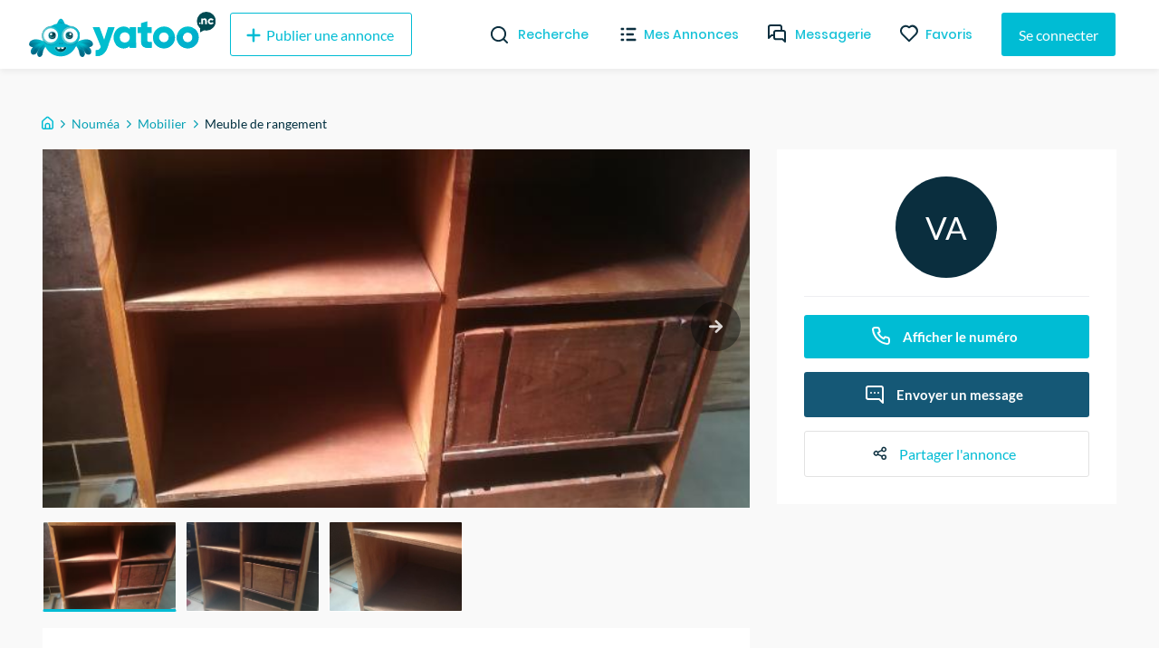

--- FILE ---
content_type: text/html; charset=utf-8
request_url: https://yatoo.nc/annonces/mobilier/meuble-de-rangement-71c97c70
body_size: 29532
content:
<!DOCTYPE html><html lang="fr"><head><meta charSet="utf-8"/><meta name="viewport" content="width=device-width, initial-scale=1.0, maximum-scale=1.0"/><meta name="theme-color" content="#00BCD4"/><link rel="apple-touch-icon" sizes="180x180" href="/_next/static/images/apple-touch-icon-ac55d625ad7e94fb9ec0a84b9090cba5.png"/><link rel="icon" type="image/png" sizes="32x32" href="/_next/static/images/favicon-32x32-5315f672697fc6d275e1f630f70c785a.png"/><link rel="icon" type="image/png" sizes="16x16" href="/_next/static/images/favicon-16x16-f92b155098b2d2b7fe3f70af7fa7c032.png"/><link rel="mask-icon" href="/_next/static/images/safari-pinned-tab-590d1de49dee1ad577a6196505273cf4.svg" color="#5bbad5"/><meta name="msapplication-TileColor" content="#da532c"/><meta name="background-color" content="#ffffff"/><link rel="preconnect" href="https://us-central1-yatoo-nc.cloudfunctions.net"/><link rel="manifest" href="/manifest.json"/><title>Meuble de rangement</title><meta name="description" content="Meuble de rangement fabrication maison en pin et tablettes en contreplaqué.
Une partie abimée en bas (mordillé par un chiot)
Dispo PK6"/><meta property="og:site_name" content="Yatoo NC"/><meta property="og:title" content="Meuble de rangement"/><meta property="og:description" content="Meuble de rangement fabrication maison en pin et tablettes en contreplaqué.
Une partie abimée en bas (mordillé par un chiot)
Dispo PK6"/><meta property="og:image" content="https://firebasestorage.googleapis.com/v0/b/yatoo-nc-images/o/ads%2F71c97c70-c054-4187-9975-68d411870623%2FIMG_20210405_143641.jpg?alt=media&amp;token=57459b38-1306-4d99-bd64-c27f1f40d352"/><meta property="og:image" content="https://firebasestorage.googleapis.com/v0/b/yatoo-nc-images/o/ads%2F71c97c70-c054-4187-9975-68d411870623%2FIMG_20210405_143603.jpg?alt=media&amp;token=214a087d-f63e-4979-b063-de86617c531b"/><meta property="og:image" content="https://firebasestorage.googleapis.com/v0/b/yatoo-nc-images/o/ads%2F71c97c70-c054-4187-9975-68d411870623%2FIMG_20210405_143623.jpg?alt=media&amp;token=6c199d6b-7f3d-42a0-b6c6-5b9e4fe71a0a"/><meta property="og:type" content="article"/><meta property="og:url" content="https://yatoo.nc/annonces/mobilier/meuble-de-rangement-71c97c70"/><link rel="canonical" href="https://yatoo.nc/annonces/mobilier/meuble-de-rangement-71c97c70"/><meta name="next-head-count" content="22"/><link rel="preload" href="/_next/static/css/b694e4aef511238f9dbf.css" as="style"/><link rel="stylesheet" href="/_next/static/css/b694e4aef511238f9dbf.css" data-n-g=""/><noscript data-n-css=""></noscript><link rel="preload" href="/_next/static/chunks/framework.1f90cb5e8a2f84698a4d.js" as="script"/><link rel="preload" href="/_next/static/chunks/f9bec5a8.f5bebedc4fc0ba4a828a.js" as="script"/><link rel="preload" href="/_next/static/chunks/90daeab3.498e81c36b615f705156.js" as="script"/><link rel="preload" href="/_next/static/chunks/a29ae703.d7620e791868923c3dd3.js" as="script"/><link rel="preload" href="/_next/static/chunks/68.72c9d56795705e0c1994.js" as="script"/><link rel="preload" href="/_next/static/chunks/webpack-9abb60b93a6e4a9e4bf8.js" as="script"/><link rel="preload" href="/_next/static/chunks/framework.1f90cb5e8a2f84698a4d.js" as="script"/><link rel="preload" href="/_next/static/chunks/178ee6e2addf2ebc1fdf2445b6c489737fa7eb68.aa6d4a1320d31c46abdb.js" as="script"/><link rel="preload" href="/_next/static/chunks/82567176cedc52a7f73cb38c43aab7f834684f44.16d1f8e9f1ab118c1b54.js" as="script"/><link rel="preload" href="/_next/static/chunks/main-0c5c9c675d417952358d.js" as="script"/><link rel="preload" href="/_next/static/chunks/f9bec5a8.f5bebedc4fc0ba4a828a.js" as="script"/><link rel="preload" href="/_next/static/chunks/90daeab3.498e81c36b615f705156.js" as="script"/><link rel="preload" href="/_next/static/chunks/a29ae703.d7620e791868923c3dd3.js" as="script"/><link rel="preload" href="/_next/static/chunks/c615977f3e33bc25dacfc8d8a1c878b1c152577e.2691d9fe199c9973420b.js" as="script"/><link rel="preload" href="/_next/static/chunks/1ef0e4580634fb0fa892e45ff1b34a8bc07eb2d9.6907345f52f355cc8766.js" as="script"/><link rel="preload" href="/_next/static/chunks/441e497419e25dabbc4634c61a6986424dbc0976.8292ac20a7d74bfbd1db.js" as="script"/><link rel="preload" href="/_next/static/chunks/8e7a8843b8573d08b30aa57266db5bf5a5b97e44.35296c293ddc2d4856f3.js" as="script"/><link rel="preload" href="/_next/static/chunks/cb14e1170b7de50baeadd4e0ae123b000119d52c.eb0efc84c1761f572aa5.js" as="script"/><link rel="preload" href="/_next/static/chunks/b506e47259b90c59fed6cac06984b16eacda5a28.2f8d164b1aa079515df6.js" as="script"/><link rel="preload" href="/_next/static/chunks/d6a840f3f2c12fb63fa9f0195e02eba746918833.701690f671514590c958.js" as="script"/><link rel="preload" href="/_next/static/chunks/b1542cc239bf56c8a14913c0a930efe682b5cf86.85e5b5f9e13ac4fa5fbe.js" as="script"/><link rel="preload" href="/_next/static/chunks/pages/_app-013020adeb0700d63ff2.js" as="script"/><link rel="preload" href="/_next/static/chunks/2edb282b.fa06ddd348cafac3a314.js" as="script"/><link rel="preload" href="/_next/static/chunks/e999873e.4b0126f5b00cdcceca88.js" as="script"/><link rel="preload" href="/_next/static/chunks/87d427d2.2e58a0f1d70eb7eb58eb.js" as="script"/><link rel="preload" href="/_next/static/chunks/88fffc7f.84667298d082f943c515.js" as="script"/><link rel="preload" href="/_next/static/chunks/76c711f1b5786cdb15aa2e50ae62b908d92b82d0.ad5ee84c30092f7dd965.js" as="script"/><link rel="preload" href="/_next/static/chunks/0d36fcf5c6834ff02e43f903661f40e161fa6e7b.4ed471369e4f53d39795.js" as="script"/><link rel="preload" href="/_next/static/chunks/ef99273cd114b4ac08e60994c34f66b25bc4f02e.e44928208d8b42676939.js" as="script"/><link rel="preload" href="/_next/static/chunks/332b28b161019cd244367a7ccfde912783e23693.87803bd7f53ebbabacd4.js" as="script"/><link rel="preload" href="/_next/static/chunks/63142ff04575c393f603422b065d09ad1dc78878.9581265d1ae51d7b1f48.js" as="script"/><link rel="preload" href="/_next/static/chunks/21f7ee54dffdffde0367ccfac4ffe564c4771daa.babb447cc9b8bebcfad7.js" as="script"/><link rel="preload" href="/_next/static/chunks/3e6d3421ae6a5af7d322f9dadb09f8faf23af9c2.09d9a75347a2f5492fd5.js" as="script"/><link rel="preload" href="/_next/static/chunks/pages/annonces/%5Bcategory%5D/%5Bslug%5D-191c1e824b4fbefe4ff9.js" as="script"/><style data-styled="" data-styled-version="5.3.11">@font-face{font-family:'Lato';font-style:normal;font-weight:400;font-display:swap;src:local('Lato Regular'),local('Lato-Regular'),url(/_next/static/chunks/fonts/S6uyw4BMUTPHjxAwXjeu-b267ec5ad7d86fe2e606e091bcde775a.woff2) format('woff2');unicode-range:U+0100-024F,U+0259,U+1E00-1EFF,U+2020,U+20A0-20AB,U+20AD-20CF,U+2113,U+2C60-2C7F,U+A720-A7FF;}/*!sc*/
@font-face{font-family:'Lato';font-style:normal;font-weight:400;font-display:swap;src:local('Lato Regular'),local('Lato-Regular'),url(/_next/static/chunks/fonts/S6uyw4BMUTPHjx4wXg-65e877e527022735c1a1bf5ae6183cf6.woff2) format('woff2');unicode-range:U+0000-00FF,U+0131,U+0152-0153,U+02BB-02BC,U+02C6,U+02DA,U+02DC,U+2000-206F,U+2074,U+20AC,U+2122,U+2191,U+2193,U+2212,U+2215,U+FEFF,U+FFFD;}/*!sc*/
@font-face{font-family:'Lato';font-style:normal;font-weight:700;font-display:swap;src:local('Lato Bold'),local('Lato-Bold'),url(/_next/static/chunks/fonts/S6u9w4BMUTPHh6UVSwaPGR_p-4223b364def982e9d26cce33f074f6c2.woff2) format('woff2');unicode-range:U+0100-024F,U+0259,U+1E00-1EFF,U+2020,U+20A0-20AB,U+20AD-20CF,U+2113,U+2C60-2C7F,U+A720-A7FF;}/*!sc*/
@font-face{font-family:'Lato';font-style:normal;font-weight:700;font-display:swap;src:local('Lato Bold'),local('Lato-Bold'),url(/_next/static/chunks/fonts/S6u9w4BMUTPHh6UVSwiPGQ-f1405bd8a987c2ea8a67be8c371af61b.woff2) format('woff2');unicode-range:U+0000-00FF,U+0131,U+0152-0153,U+02BB-02BC,U+02C6,U+02DA,U+02DC,U+2000-206F,U+2074,U+20AC,U+2122,U+2191,U+2193,U+2212,U+2215,U+FEFF,U+FFFD;}/*!sc*/
@font-face{font-family:'Poppins';font-style:normal;font-weight:400;font-display:swap;src:local('Poppins Regular'),local('Poppins-Regular'),url(/_next/static/chunks/fonts/pxiEyp8kv8JHgFVrJJbecmNE-7dbe1c3f3d8cc1ba2168366ea300c627.woff2) format('woff2');unicode-range:U+0900-097F,U+1CD0-1CF6,U+1CF8-1CF9,U+200C-200D,U+20A8,U+20B9,U+25CC,U+A830-A839,U+A8E0-A8FB;}/*!sc*/
@font-face{font-family:'Poppins';font-style:normal;font-weight:400;font-display:swap;src:local('Poppins Regular'),local('Poppins-Regular'),url(/_next/static/chunks/fonts/pxiEyp8kv8JHgFVrJJnecmNE-2d053191b36dde4f2f903f6bd5cb5eec.woff2) format('woff2');unicode-range:U+0100-024F,U+0259,U+1E00-1EFF,U+2020,U+20A0-20AB,U+20AD-20CF,U+2113,U+2C60-2C7F,U+A720-A7FF;}/*!sc*/
@font-face{font-family:'Poppins';font-style:normal;font-weight:400;font-display:swap;src:local('Poppins Regular'),local('Poppins-Regular'),url(/_next/static/chunks/fonts/pxiEyp8kv8JHgFVrJJfecg-5224cd4c8d93efc4fd95dfdeb613ab05.woff2) format('woff2');unicode-range:U+0000-00FF,U+0131,U+0152-0153,U+02BB-02BC,U+02C6,U+02DA,U+02DC,U+2000-206F,U+2074,U+20AC,U+2122,U+2191,U+2193,U+2212,U+2215,U+FEFF,U+FFFD;}/*!sc*/
@font-face{font-family:'Poppins';font-style:normal;font-weight:500;font-display:swap;src:local('Poppins Regular'),local('Poppins-Regular'),url(/_next/static/chunks/fonts/poppins-v9-latin-ext-500-4b0ee5439287b28586b9aee1c8550034.woff2) format('woff2');unicode-range:U+0100-024F,U+0259,U+1E00-1EFF,U+2020,U+20A0-20AB,U+20AD-20CF,U+2113,U+2C60-2C7F,U+A720-A7FF;}/*!sc*/
@font-face{font-family:'Poppins';font-style:normal;font-weight:500;font-display:swap;src:local('Poppins Medium'),local('Poppins-Medium'),url(/_next/static/chunks/fonts/poppins-v9-latin-ext-500-4b0ee5439287b28586b9aee1c8550034.woff2) format('woff2');}/*!sc*/
@font-face{font-family:'Poppins';font-style:normal;font-weight:600;font-display:swap;src:local('Poppins SemiBold'),local('Poppins-SemiBold'),url(/_next/static/chunks/fonts/pxiByp8kv8JHgFVrLEj6Z11lFc-K-a5fe02a198a858cdeb24a5ed26b2fffc.woff2) format('woff2');unicode-range:U+0900-097F,U+1CD0-1CF6,U+1CF8-1CF9,U+200C-200D,U+20A8,U+20B9,U+25CC,U+A830-A839,U+A8E0-A8FB;}/*!sc*/
@font-face{font-family:'Poppins';font-style:normal;font-weight:600;font-display:swap;src:local('Poppins SemiBold'),local('Poppins-SemiBold'),url(/_next/static/chunks/fonts/pxiByp8kv8JHgFVrLEj6Z1JlFc-K-29c728e10b15ef13d864e5c568158062.woff2) format('woff2');unicode-range:U+0100-024F,U+0259,U+1E00-1EFF,U+2020,U+20A0-20AB,U+20AD-20CF,U+2113,U+2C60-2C7F,U+A720-A7FF;}/*!sc*/
@font-face{font-family:'Poppins';font-style:normal;font-weight:600;font-display:swap;src:local('Poppins SemiBold'),local('Poppins-SemiBold'),url(/_next/static/chunks/fonts/pxiByp8kv8JHgFVrLEj6Z1xlFQ-d4e54a8767fc7a098f4aae66e142841a.woff2) format('woff2');unicode-range:U+0000-00FF,U+0131,U+0152-0153,U+02BB-02BC,U+02C6,U+02DA,U+02DC,U+2000-206F,U+2074,U+20AC,U+2122,U+2191,U+2193,U+2212,U+2215,U+FEFF,U+FFFD;}/*!sc*/
@font-face{font-family:'Poppins';font-style:normal;font-weight:700;font-display:swap;src:local('Poppins Bold'),local('Poppins-Bold'),url(/_next/static/chunks/fonts/pxiByp8kv8JHgFVrLCz7Z11lFc-K-04bc8605e1b51dbf9068626afa361f36.woff2) format('woff2');unicode-range:U+0900-097F,U+1CD0-1CF6,U+1CF8-1CF9,U+200C-200D,U+20A8,U+20B9,U+25CC,U+A830-A839,U+A8E0-A8FB;}/*!sc*/
@font-face{font-family:'Poppins';font-style:normal;font-weight:700;font-display:swap;src:local('Poppins Bold'),local('Poppins-Bold'),url(/_next/static/chunks/fonts/pxiByp8kv8JHgFVrLCz7Z1JlFc-K-cbf6a43847d3a94a6d6bda69ab73d3be.woff2) format('woff2');unicode-range:U+0100-024F,U+0259,U+1E00-1EFF,U+2020,U+20A0-20AB,U+20AD-20CF,U+2113,U+2C60-2C7F,U+A720-A7FF;}/*!sc*/
@font-face{font-family:'Poppins';font-style:normal;font-weight:700;font-display:swap;src:local('Poppins Bold'),local('Poppins-Bold'),url(/_next/static/chunks/fonts/pxiByp8kv8JHgFVrLCz7Z1xlFQ-c42d83a607aac6b2d4225ae46ea33599.woff2) format('woff2');unicode-range:U+0000-00FF,U+0131,U+0152-0153,U+02BB-02BC,U+02C6,U+02DA,U+02DC,U+2000-206F,U+2074,U+20AC,U+2122,U+2191,U+2193,U+2212,U+2215,U+FEFF,U+FFFD;}/*!sc*/
*,*::before,*::after{box-sizing:border-box;}/*!sc*/
:not(output):-moz-ui-invalid{box-shadow:none;}/*!sc*/
input:-webkit-autofill,input:-webkit-autofill:hover,input:-webkit-autofill:focus,textarea:-webkit-autofill,textarea:-webkit-autofill:hover,textarea:-webkit-autofill:focus,select:-webkit-autofill,select:-webkit-autofill:hover,select:-webkit-autofill:focus{-webkit-text-fill-color:#00bcd4;-webkit-box-shadow:0 0 0px 1000px white inset;-webkit-transition:background-color 5000s ease-in-out 0s;transition:background-color 5000s ease-in-out 0s;}/*!sc*/
input{-webkit-filter:none;filter:none;}/*!sc*/
::-webkit-scrollbar{width:7px;height:5px;}/*!sc*/
::-webkit-scrollbar-button{width:0px;height:0px;}/*!sc*/
::-webkit-scrollbar-thumb{background:#00bcd4;border:0px none #ffffff;border-radius:50px;}/*!sc*/
::-webkit-scrollbar-thumb:hover{background:#01b0c7;}/*!sc*/
::-webkit-scrollbar-thumb:active{background:#00a4ba;}/*!sc*/
::-webkit-scrollbar-track{background:#e9e9e9;border:0px none #ffffff;border-radius:46px;}/*!sc*/
::-webkit-scrollbar-track:hover{background:#eaeaea;}/*!sc*/
::-webkit-scrollbar-track:active{background:#e7e7e7;}/*!sc*/
::-webkit-scrollbar-corner{background:transparent;}/*!sc*/
html{overflow-x:hidden !important;max-width:100% !important;}/*!sc*/
body{padding-top:76px;font-family:'Lato',sans-serif;margin:0;background-color:#f9f9f9;overflow-x:hidden !important;overflow-anchor:none;max-width:100% !important;}/*!sc*/
@media (max-width:768px){body{padding-top:56px;}}/*!sc*/
textarea:focus,input:focus{outline:none;}/*!sc*/
h1,h2,h3,h4{font-family:'Poppins',sans-serif;font-weight:bold;margin-top:0;margin-bottom:1rem;}/*!sc*/
a{-webkit-text-decoration:none;text-decoration:none;color:#00BCD4;-webkit-transition-duration:0.3s;transition-duration:0.3s;}/*!sc*/
a:hover{color:#002F3F;}/*!sc*/
#nprogress .bar{background:#00bcd4;}/*!sc*/
.form-profil-checkbox{margin-bottom:20px;}/*!sc*/
.form-profil-checkbox label span{font-size:13px !important;}/*!sc*/
.slider-wrapper .slide img{width:101% !important;}/*!sc*/
@media only screen and (max-width:1024px){.hXPUlG{padding-left:1rem !important;padding-right:1rem !important;}}/*!sc*/
.carousel .control-dots{padding:0;}/*!sc*/
.carousel .control-arrow,.carousel.carousel-slider .control-arrow{opacity:.8 !important;}/*!sc*/
.carousel .control-arrow:hover,.carousel.carousel-slider .control-arrow:hover{opacity:1 !important;}/*!sc*/
textarea:disabled,input:not([type]):disabled,input[type="color" i]:disabled,input[type="date" i]:disabled,input[type="datetime" i]:disabled,input[type="datetime-local" i]:disabled,input[type="email" i]:disabled,input[type="month" i]:disabled,input[type="password" i]:disabled,input[type="number" i]:disabled,input[type="search" i]:disabled,input[type="tel" i]:disabled,input[type="text" i]:disabled,input[type="time" i]:disabled,input[type="url" i]:disabled,input[type="week" i]:disabled{background-color:transparent;cursor:not-allowed;}/*!sc*/
data-styled.g1[id="sc-global-cmSrLT1"]{content:"sc-global-cmSrLT1,"}/*!sc*/
.hwGhjj{margin-right:auto;margin-left:auto;padding-right:0.5rem;padding-left:0.5rem;}/*!sc*/
@media only screen and (min-width:48em){.hwGhjj{width:46rem;}}/*!sc*/
@media only screen and (min-width:64em){.hwGhjj{width:61rem;}}/*!sc*/
@media only screen and (min-width:75em){.hwGhjj{width:76rem;}}/*!sc*/
data-styled.g2[id="sc-aXZVg"]{content:"hwGhjj,"}/*!sc*/
.gWlAOS{box-sizing:border-box;display:-webkit-box;display:-webkit-flex;display:-ms-flexbox;display:flex;-webkit-flex:0 1 auto;-ms-flex:0 1 auto;flex:0 1 auto;-webkit-flex-direction:row;-ms-flex-direction:row;flex-direction:row;-webkit-flex-wrap:wrap;-ms-flex-wrap:wrap;flex-wrap:wrap;margin-right:-0.5rem;margin-left:-0.5rem;}/*!sc*/
data-styled.g3[id="sc-gEvEer"]{content:"gWlAOS,"}/*!sc*/
.juwIRJ{box-sizing:border-box;-webkit-flex:0 0 auto;-ms-flex:0 0 auto;flex:0 0 auto;padding-right:0.5rem;padding-left:0.5rem;}/*!sc*/
@media only screen and (min-width:0em){.juwIRJ{-webkit-flex-basis:100%;-ms-flex-preferred-size:100%;flex-basis:100%;max-width:100%;display:block;}}/*!sc*/
@media only screen and (min-width:48em){.juwIRJ{-webkit-flex-basis:58.333333333333336%;-ms-flex-preferred-size:58.333333333333336%;flex-basis:58.333333333333336%;max-width:58.333333333333336%;display:block;}}/*!sc*/
@media only screen and (min-width:64em){.juwIRJ{-webkit-flex-basis:66.66666666666667%;-ms-flex-preferred-size:66.66666666666667%;flex-basis:66.66666666666667%;max-width:66.66666666666667%;display:block;}}/*!sc*/
.dSJujl{box-sizing:border-box;-webkit-flex:0 0 auto;-ms-flex:0 0 auto;flex:0 0 auto;padding-right:0.5rem;padding-left:0.5rem;}/*!sc*/
@media only screen and (min-width:0em){.dSJujl{-webkit-flex-basis:100%;-ms-flex-preferred-size:100%;flex-basis:100%;max-width:100%;display:block;}}/*!sc*/
@media only screen and (min-width:48em){.dSJujl{-webkit-flex-basis:41.66666666666667%;-ms-flex-preferred-size:41.66666666666667%;flex-basis:41.66666666666667%;max-width:41.66666666666667%;display:block;}}/*!sc*/
@media only screen and (min-width:64em){.dSJujl{-webkit-flex-basis:33.333333333333336%;-ms-flex-preferred-size:33.333333333333336%;flex-basis:33.333333333333336%;max-width:33.333333333333336%;display:block;}}/*!sc*/
data-styled.g4[id="sc-eqUAAy"]{content:"juwIRJ,dSJujl,"}/*!sc*/
.bzCMIs{box-sizing:border-box;}/*!sc*/
.fqZkdU{box-sizing:border-box;margin-top:50px;display:-webkit-box;display:-webkit-flex;display:-ms-flexbox;display:flex;-webkit-box-pack:justify;-webkit-justify-content:space-between;-ms-flex-pack:justify;justify-content:space-between;}/*!sc*/
.cMubkd{box-sizing:border-box;margin-top:30px;width:100%;}/*!sc*/
.bJPENQ{box-sizing:border-box;margin-left:-1rem;margin-right:-1rem;display:-webkit-box;display:-webkit-flex;display:-ms-flexbox;display:flex;-webkit-flex-wrap:wrap;-ms-flex-wrap:wrap;flex-wrap:wrap;}/*!sc*/
.faRGRi{box-sizing:border-box;padding-left:.5rem;padding-right:.5rem;width:100%;}/*!sc*/
@media screen and (min-width:32em){.faRGRi{width:50%;}}/*!sc*/
@media screen and (min-width:48em){.faRGRi{width:33.33333333333333%;}}/*!sc*/
@media screen and (min-width:64em){.faRGRi{width:25%;}}/*!sc*/
data-styled.g6[id="Box__BoxWrapper-sc-m50ttq-0"]{content:"bzCMIs,fqZkdU,cMubkd,bJPENQ,faRGRi,"}/*!sc*/
.fHEgXt{box-sizing:border-box;margin-bottom:0px;margin-left:8px;margin-top:0px;}/*!sc*/
.citBHA{box-sizing:border-box;margin-bottom:0px;margin-top:0px;}/*!sc*/
.hnGUHl{box-sizing:border-box;margin-bottom:0px;margin-top:0px;font-size:11px;color:#595959;}/*!sc*/
data-styled.g7[id="Text__TextWrapper-sc-15lufec-0"]{content:"fHEgXt,citBHA,hnGUHl,"}/*!sc*/
.eMa-dTE{cursor:pointer;display:-webkit-inline-box;display:-webkit-inline-flex;display:-ms-inline-flexbox;display:inline-flex;-webkit-align-items:center;-webkit-box-align:center;-ms-flex-align:center;align-items:center;-webkit-box-pack:center;-webkit-justify-content:center;-ms-flex-pack:center;justify-content:center;color:#ffffff;background-color:#00BCD4;min-height:48px;min-width:48px;border-radius:3px;font-family:inherit;font-size:16px;font-weight:500;-webkit-text-decoration:none;text-decoration:none;padding-top:8px;padding-bottom:8px;padding-left:15px;padding-right:15px;border:0;-webkit-transition:all 0.3s ease;transition:all 0.3s ease;box-sizing:border-box;color:#00BCD4;background-color:transparent;border:1px solid #00BCD4;}/*!sc*/
.eMa-dTE span.btn-text{padding-left:4px;padding-right:4px;}/*!sc*/
.eMa-dTE span.btn-icon{display:-webkit-box;display:-webkit-flex;display:-ms-flexbox;display:flex;}/*!sc*/
.eMa-dTE span.btn-icon > div{display:-webkit-box !important;display:-webkit-flex !important;display:-ms-flexbox !important;display:flex !important;}/*!sc*/
.eMa-dTE.primary:hover{background-color:#002F3F;}/*!sc*/
.eMa-dTE:focus{outline:none;}/*!sc*/
.eMa-dTE.secondary{z-index:1;position:relative;overflow:hidden;-webkit-transition:color 0.4s ease-in-out;transition:color 0.4s ease-in-out;}/*!sc*/
.eMa-dTE.secondary::before{content:'';z-index:-1;position:absolute;top:50%;left:50%;width:1em;height:1em;border-radius:50%;background-color:#00BCD4;-webkit-transform-origin:center;-ms-transform-origin:center;transform-origin:center;-webkit-transform:translate(-50%,-50%) scale(0);-ms-transform:translate(-50%,-50%) scale(0);transform:translate(-50%,-50%) scale(0);-webkit-transition:-webkit-transform 0.3s ease-in-out;-webkit-transition:transform 0.3s ease-in-out;transition:transform 0.3s ease-in-out;}/*!sc*/
.eMa-dTE.secondary:hover{color:white;}/*!sc*/
.eMa-dTE.secondary:hover::before{-webkit-transform:translate(-50%,-50%) scale(15);-ms-transform:translate(-50%,-50%) scale(15);transform:translate(-50%,-50%) scale(15);}/*!sc*/
.eMa-dTE.is-material{box-shadow:0px 1px 5px 0px rgba(0,0,0,0.2),0px 2px 2px 0px rgba(0,0,0,0.14),0px 3px 1px -2px rgba(0,0,0,0.12);}/*!sc*/
.eMa-dTE.is-loading .btn-text{padding-left:8px;padding-right:8px;}/*!sc*/
.jidLmw{cursor:pointer;display:-webkit-inline-box;display:-webkit-inline-flex;display:-ms-inline-flexbox;display:inline-flex;-webkit-align-items:center;-webkit-box-align:center;-ms-flex-align:center;align-items:center;-webkit-box-pack:center;-webkit-justify-content:center;-ms-flex-pack:center;justify-content:center;color:#ffffff;background-color:#00BCD4;min-height:48px;min-width:48px;border-radius:3px;font-family:inherit;font-size:16px;font-weight:500;-webkit-text-decoration:none;text-decoration:none;padding-top:8px;padding-bottom:8px;padding-left:15px;padding-right:15px;border:0;-webkit-transition:all 0.3s ease;transition:all 0.3s ease;border-width:1px;border-style:solid;background-color:transparent;box-sizing:border-box;color:#8C8C8C;}/*!sc*/
.jidLmw span.btn-text{padding-left:4px;padding-right:4px;}/*!sc*/
.jidLmw span.btn-icon{display:-webkit-box;display:-webkit-flex;display:-ms-flexbox;display:flex;}/*!sc*/
.jidLmw span.btn-icon > div{display:-webkit-box !important;display:-webkit-flex !important;display:-ms-flexbox !important;display:flex !important;}/*!sc*/
.jidLmw.primary:hover{background-color:#002F3F;}/*!sc*/
.jidLmw:focus{outline:none;}/*!sc*/
.jidLmw.secondary{z-index:1;position:relative;overflow:hidden;-webkit-transition:color 0.4s ease-in-out;transition:color 0.4s ease-in-out;}/*!sc*/
.jidLmw.secondary::before{content:'';z-index:-1;position:absolute;top:50%;left:50%;width:1em;height:1em;border-radius:50%;background-color:#00BCD4;-webkit-transform-origin:center;-ms-transform-origin:center;transform-origin:center;-webkit-transform:translate(-50%,-50%) scale(0);-ms-transform:translate(-50%,-50%) scale(0);transform:translate(-50%,-50%) scale(0);-webkit-transition:-webkit-transform 0.3s ease-in-out;-webkit-transition:transform 0.3s ease-in-out;transition:transform 0.3s ease-in-out;}/*!sc*/
.jidLmw.secondary:hover{color:white;}/*!sc*/
.jidLmw.secondary:hover::before{-webkit-transform:translate(-50%,-50%) scale(15);-ms-transform:translate(-50%,-50%) scale(15);transform:translate(-50%,-50%) scale(15);}/*!sc*/
.jidLmw.is-material{box-shadow:0px 1px 5px 0px rgba(0,0,0,0.2),0px 2px 2px 0px rgba(0,0,0,0.14),0px 3px 1px -2px rgba(0,0,0,0.12);}/*!sc*/
.jidLmw.is-loading .btn-text{padding-left:8px;padding-right:8px;}/*!sc*/
.cjfTvk{cursor:pointer;display:-webkit-inline-box;display:-webkit-inline-flex;display:-ms-inline-flexbox;display:inline-flex;-webkit-align-items:center;-webkit-box-align:center;-ms-flex-align:center;align-items:center;-webkit-box-pack:center;-webkit-justify-content:center;-ms-flex-pack:center;justify-content:center;color:#ffffff;background-color:#00BCD4;min-height:48px;min-width:48px;border-radius:3px;font-family:inherit;font-size:16px;font-weight:500;-webkit-text-decoration:none;text-decoration:none;padding-top:8px;padding-bottom:8px;padding-left:15px;padding-right:15px;border:0;-webkit-transition:all 0.3s ease;transition:all 0.3s ease;box-sizing:border-box;}/*!sc*/
.cjfTvk span.btn-text{padding-left:4px;padding-right:4px;}/*!sc*/
.cjfTvk span.btn-icon{display:-webkit-box;display:-webkit-flex;display:-ms-flexbox;display:flex;}/*!sc*/
.cjfTvk span.btn-icon > div{display:-webkit-box !important;display:-webkit-flex !important;display:-ms-flexbox !important;display:flex !important;}/*!sc*/
.cjfTvk.primary:hover{background-color:#002F3F;}/*!sc*/
.cjfTvk:focus{outline:none;}/*!sc*/
.cjfTvk.secondary{z-index:1;position:relative;overflow:hidden;-webkit-transition:color 0.4s ease-in-out;transition:color 0.4s ease-in-out;}/*!sc*/
.cjfTvk.secondary::before{content:'';z-index:-1;position:absolute;top:50%;left:50%;width:1em;height:1em;border-radius:50%;background-color:#00BCD4;-webkit-transform-origin:center;-ms-transform-origin:center;transform-origin:center;-webkit-transform:translate(-50%,-50%) scale(0);-ms-transform:translate(-50%,-50%) scale(0);transform:translate(-50%,-50%) scale(0);-webkit-transition:-webkit-transform 0.3s ease-in-out;-webkit-transition:transform 0.3s ease-in-out;transition:transform 0.3s ease-in-out;}/*!sc*/
.cjfTvk.secondary:hover{color:white;}/*!sc*/
.cjfTvk.secondary:hover::before{-webkit-transform:translate(-50%,-50%) scale(15);-ms-transform:translate(-50%,-50%) scale(15);transform:translate(-50%,-50%) scale(15);}/*!sc*/
.cjfTvk.is-material{box-shadow:0px 1px 5px 0px rgba(0,0,0,0.2),0px 2px 2px 0px rgba(0,0,0,0.14),0px 3px 1px -2px rgba(0,0,0,0.12);}/*!sc*/
.cjfTvk.is-loading .btn-text{padding-left:8px;padding-right:8px;}/*!sc*/
.faqpDE{cursor:pointer;display:-webkit-inline-box;display:-webkit-inline-flex;display:-ms-inline-flexbox;display:inline-flex;-webkit-align-items:center;-webkit-box-align:center;-ms-flex-align:center;align-items:center;-webkit-box-pack:center;-webkit-justify-content:center;-ms-flex-pack:center;justify-content:center;color:#ffffff;background-color:#00BCD4;min-height:48px;min-width:48px;border-radius:3px;font-family:inherit;font-size:16px;font-weight:500;-webkit-text-decoration:none;text-decoration:none;padding-top:8px;padding-bottom:8px;padding-left:15px;padding-right:15px;border:0;-webkit-transition:all 0.3s ease;transition:all 0.3s ease;border:0;color:#00BCD4;background-color:transparent;-webkit-text-decoration:underline;text-decoration:underline;height:auto;padding:0;box-sizing:border-box;}/*!sc*/
.faqpDE span.btn-text{padding-left:4px;padding-right:4px;}/*!sc*/
.faqpDE span.btn-icon{display:-webkit-box;display:-webkit-flex;display:-ms-flexbox;display:flex;}/*!sc*/
.faqpDE span.btn-icon > div{display:-webkit-box !important;display:-webkit-flex !important;display:-ms-flexbox !important;display:flex !important;}/*!sc*/
.faqpDE.primary:hover{background-color:#002F3F;}/*!sc*/
.faqpDE:focus{outline:none;}/*!sc*/
.faqpDE.secondary{z-index:1;position:relative;overflow:hidden;-webkit-transition:color 0.4s ease-in-out;transition:color 0.4s ease-in-out;}/*!sc*/
.faqpDE.secondary::before{content:'';z-index:-1;position:absolute;top:50%;left:50%;width:1em;height:1em;border-radius:50%;background-color:#00BCD4;-webkit-transform-origin:center;-ms-transform-origin:center;transform-origin:center;-webkit-transform:translate(-50%,-50%) scale(0);-ms-transform:translate(-50%,-50%) scale(0);transform:translate(-50%,-50%) scale(0);-webkit-transition:-webkit-transform 0.3s ease-in-out;-webkit-transition:transform 0.3s ease-in-out;transition:transform 0.3s ease-in-out;}/*!sc*/
.faqpDE.secondary:hover{color:white;}/*!sc*/
.faqpDE.secondary:hover::before{-webkit-transform:translate(-50%,-50%) scale(15);-ms-transform:translate(-50%,-50%) scale(15);transform:translate(-50%,-50%) scale(15);}/*!sc*/
.faqpDE.is-material{box-shadow:0px 1px 5px 0px rgba(0,0,0,0.2),0px 2px 2px 0px rgba(0,0,0,0.14),0px 3px 1px -2px rgba(0,0,0,0.12);}/*!sc*/
.faqpDE.is-loading .btn-text{padding-left:8px;padding-right:8px;}/*!sc*/
.faqpDE:hover{color:#002F3F;}/*!sc*/
.cPXySW{cursor:pointer;display:-webkit-inline-box;display:-webkit-inline-flex;display:-ms-inline-flexbox;display:inline-flex;-webkit-align-items:center;-webkit-box-align:center;-ms-flex-align:center;align-items:center;-webkit-box-pack:center;-webkit-justify-content:center;-ms-flex-pack:center;justify-content:center;color:#ffffff;background-color:#00BCD4;min-height:48px;min-width:48px;border-radius:3px;font-family:inherit;font-size:16px;font-weight:500;-webkit-text-decoration:none;text-decoration:none;padding-top:8px;padding-bottom:8px;padding-left:15px;padding-right:15px;border:0;-webkit-transition:all 0.3s ease;transition:all 0.3s ease;border-width:1px;border-style:solid;background-color:transparent;box-sizing:border-box;height:40px;}/*!sc*/
.cPXySW span.btn-text{padding-left:4px;padding-right:4px;}/*!sc*/
.cPXySW span.btn-icon{display:-webkit-box;display:-webkit-flex;display:-ms-flexbox;display:flex;}/*!sc*/
.cPXySW span.btn-icon > div{display:-webkit-box !important;display:-webkit-flex !important;display:-ms-flexbox !important;display:flex !important;}/*!sc*/
.cPXySW.primary:hover{background-color:#002F3F;}/*!sc*/
.cPXySW:focus{outline:none;}/*!sc*/
.cPXySW.secondary{z-index:1;position:relative;overflow:hidden;-webkit-transition:color 0.4s ease-in-out;transition:color 0.4s ease-in-out;}/*!sc*/
.cPXySW.secondary::before{content:'';z-index:-1;position:absolute;top:50%;left:50%;width:1em;height:1em;border-radius:50%;background-color:#00BCD4;-webkit-transform-origin:center;-ms-transform-origin:center;transform-origin:center;-webkit-transform:translate(-50%,-50%) scale(0);-ms-transform:translate(-50%,-50%) scale(0);transform:translate(-50%,-50%) scale(0);-webkit-transition:-webkit-transform 0.3s ease-in-out;-webkit-transition:transform 0.3s ease-in-out;transition:transform 0.3s ease-in-out;}/*!sc*/
.cPXySW.secondary:hover{color:white;}/*!sc*/
.cPXySW.secondary:hover::before{-webkit-transform:translate(-50%,-50%) scale(15);-ms-transform:translate(-50%,-50%) scale(15);transform:translate(-50%,-50%) scale(15);}/*!sc*/
.cPXySW.is-material{box-shadow:0px 1px 5px 0px rgba(0,0,0,0.2),0px 2px 2px 0px rgba(0,0,0,0.14),0px 3px 1px -2px rgba(0,0,0,0.12);}/*!sc*/
.cPXySW.is-loading .btn-text{padding-left:8px;padding-right:8px;}/*!sc*/
.gDXPAM{cursor:pointer;display:-webkit-inline-box;display:-webkit-inline-flex;display:-ms-inline-flexbox;display:inline-flex;-webkit-align-items:center;-webkit-box-align:center;-ms-flex-align:center;align-items:center;-webkit-box-pack:center;-webkit-justify-content:center;-ms-flex-pack:center;justify-content:center;color:#ffffff;background-color:#00BCD4;min-height:48px;min-width:48px;border-radius:3px;font-family:inherit;font-size:16px;font-weight:500;-webkit-text-decoration:none;text-decoration:none;padding-top:8px;padding-bottom:8px;padding-left:15px;padding-right:15px;border:0;-webkit-transition:all 0.3s ease;transition:all 0.3s ease;border:0;color:#00BCD4;background-color:transparent;-webkit-text-decoration:underline;text-decoration:underline;height:auto;padding:0;box-sizing:border-box;color:#0B2F3F;}/*!sc*/
.gDXPAM span.btn-text{padding-left:4px;padding-right:4px;}/*!sc*/
.gDXPAM span.btn-icon{display:-webkit-box;display:-webkit-flex;display:-ms-flexbox;display:flex;}/*!sc*/
.gDXPAM span.btn-icon > div{display:-webkit-box !important;display:-webkit-flex !important;display:-ms-flexbox !important;display:flex !important;}/*!sc*/
.gDXPAM.primary:hover{background-color:#002F3F;}/*!sc*/
.gDXPAM:focus{outline:none;}/*!sc*/
.gDXPAM.secondary{z-index:1;position:relative;overflow:hidden;-webkit-transition:color 0.4s ease-in-out;transition:color 0.4s ease-in-out;}/*!sc*/
.gDXPAM.secondary::before{content:'';z-index:-1;position:absolute;top:50%;left:50%;width:1em;height:1em;border-radius:50%;background-color:#00BCD4;-webkit-transform-origin:center;-ms-transform-origin:center;transform-origin:center;-webkit-transform:translate(-50%,-50%) scale(0);-ms-transform:translate(-50%,-50%) scale(0);transform:translate(-50%,-50%) scale(0);-webkit-transition:-webkit-transform 0.3s ease-in-out;-webkit-transition:transform 0.3s ease-in-out;transition:transform 0.3s ease-in-out;}/*!sc*/
.gDXPAM.secondary:hover{color:white;}/*!sc*/
.gDXPAM.secondary:hover::before{-webkit-transform:translate(-50%,-50%) scale(15);-ms-transform:translate(-50%,-50%) scale(15);transform:translate(-50%,-50%) scale(15);}/*!sc*/
.gDXPAM.is-material{box-shadow:0px 1px 5px 0px rgba(0,0,0,0.2),0px 2px 2px 0px rgba(0,0,0,0.14),0px 3px 1px -2px rgba(0,0,0,0.12);}/*!sc*/
.gDXPAM.is-loading .btn-text{padding-left:8px;padding-right:8px;}/*!sc*/
.gDXPAM:hover{color:#002F3F;}/*!sc*/
.czOMpw{cursor:pointer;display:-webkit-inline-box;display:-webkit-inline-flex;display:-ms-inline-flexbox;display:inline-flex;-webkit-align-items:center;-webkit-box-align:center;-ms-flex-align:center;align-items:center;-webkit-box-pack:center;-webkit-justify-content:center;-ms-flex-pack:center;justify-content:center;color:#ffffff;background-color:#00BCD4;min-height:48px;min-width:48px;border-radius:3px;font-family:inherit;font-size:16px;font-weight:500;-webkit-text-decoration:none;text-decoration:none;padding-top:8px;padding-bottom:8px;padding-left:15px;padding-right:15px;border:0;-webkit-transition:all 0.3s ease;transition:all 0.3s ease;box-sizing:border-box;font-size:12px;background-color:#00BCD4;}/*!sc*/
.czOMpw span.btn-text{padding-left:4px;padding-right:4px;}/*!sc*/
.czOMpw span.btn-icon{display:-webkit-box;display:-webkit-flex;display:-ms-flexbox;display:flex;}/*!sc*/
.czOMpw span.btn-icon > div{display:-webkit-box !important;display:-webkit-flex !important;display:-ms-flexbox !important;display:flex !important;}/*!sc*/
.czOMpw.primary:hover{background-color:#002F3F;}/*!sc*/
.czOMpw:focus{outline:none;}/*!sc*/
.czOMpw.secondary{z-index:1;position:relative;overflow:hidden;-webkit-transition:color 0.4s ease-in-out;transition:color 0.4s ease-in-out;}/*!sc*/
.czOMpw.secondary::before{content:'';z-index:-1;position:absolute;top:50%;left:50%;width:1em;height:1em;border-radius:50%;background-color:#00BCD4;-webkit-transform-origin:center;-ms-transform-origin:center;transform-origin:center;-webkit-transform:translate(-50%,-50%) scale(0);-ms-transform:translate(-50%,-50%) scale(0);transform:translate(-50%,-50%) scale(0);-webkit-transition:-webkit-transform 0.3s ease-in-out;-webkit-transition:transform 0.3s ease-in-out;transition:transform 0.3s ease-in-out;}/*!sc*/
.czOMpw.secondary:hover{color:white;}/*!sc*/
.czOMpw.secondary:hover::before{-webkit-transform:translate(-50%,-50%) scale(15);-ms-transform:translate(-50%,-50%) scale(15);transform:translate(-50%,-50%) scale(15);}/*!sc*/
.czOMpw.is-material{box-shadow:0px 1px 5px 0px rgba(0,0,0,0.2),0px 2px 2px 0px rgba(0,0,0,0.14),0px 3px 1px -2px rgba(0,0,0,0.12);}/*!sc*/
.czOMpw.is-loading .btn-text{padding-left:8px;padding-right:8px;}/*!sc*/
.eXBeyB{cursor:pointer;display:-webkit-inline-box;display:-webkit-inline-flex;display:-ms-inline-flexbox;display:inline-flex;-webkit-align-items:center;-webkit-box-align:center;-ms-flex-align:center;align-items:center;-webkit-box-pack:center;-webkit-justify-content:center;-ms-flex-pack:center;justify-content:center;color:#ffffff;background-color:#00BCD4;min-height:48px;min-width:48px;border-radius:3px;font-family:inherit;font-size:16px;font-weight:500;-webkit-text-decoration:none;text-decoration:none;padding-top:8px;padding-bottom:8px;padding-left:15px;padding-right:15px;border:0;-webkit-transition:all 0.3s ease;transition:all 0.3s ease;box-sizing:border-box;font-size:12px;background-color:#155876;}/*!sc*/
.eXBeyB span.btn-text{padding-left:4px;padding-right:4px;}/*!sc*/
.eXBeyB span.btn-icon{display:-webkit-box;display:-webkit-flex;display:-ms-flexbox;display:flex;}/*!sc*/
.eXBeyB span.btn-icon > div{display:-webkit-box !important;display:-webkit-flex !important;display:-ms-flexbox !important;display:flex !important;}/*!sc*/
.eXBeyB.primary:hover{background-color:#002F3F;}/*!sc*/
.eXBeyB:focus{outline:none;}/*!sc*/
.eXBeyB.secondary{z-index:1;position:relative;overflow:hidden;-webkit-transition:color 0.4s ease-in-out;transition:color 0.4s ease-in-out;}/*!sc*/
.eXBeyB.secondary::before{content:'';z-index:-1;position:absolute;top:50%;left:50%;width:1em;height:1em;border-radius:50%;background-color:#00BCD4;-webkit-transform-origin:center;-ms-transform-origin:center;transform-origin:center;-webkit-transform:translate(-50%,-50%) scale(0);-ms-transform:translate(-50%,-50%) scale(0);transform:translate(-50%,-50%) scale(0);-webkit-transition:-webkit-transform 0.3s ease-in-out;-webkit-transition:transform 0.3s ease-in-out;transition:transform 0.3s ease-in-out;}/*!sc*/
.eXBeyB.secondary:hover{color:white;}/*!sc*/
.eXBeyB.secondary:hover::before{-webkit-transform:translate(-50%,-50%) scale(15);-ms-transform:translate(-50%,-50%) scale(15);transform:translate(-50%,-50%) scale(15);}/*!sc*/
.eXBeyB.is-material{box-shadow:0px 1px 5px 0px rgba(0,0,0,0.2),0px 2px 2px 0px rgba(0,0,0,0.14),0px 3px 1px -2px rgba(0,0,0,0.12);}/*!sc*/
.eXBeyB.is-loading .btn-text{padding-left:8px;padding-right:8px;}/*!sc*/
data-styled.g21[id="buttonstyle__ButtonStyle-sc-ntq24p-0"]{content:"eMa-dTE,jidLmw,cjfTvk,faqpDE,cPXySW,gDXPAM,czOMpw,eXBeyB,"}/*!sc*/
.ghEOuY{display:block;width:auto;height:50px;max-width:280px;}/*!sc*/
@media (max-width:768px){.ghEOuY{height:60px;}}/*!sc*/
data-styled.g23[id="Logo__LogoImage-sc-1wwkau4-0"]{content:"ghEOuY,"}/*!sc*/
.geYRbO{position:relative;cursor:pointer;display:block;overflow:hidden;}/*!sc*/
.geYRbO::before{position:absolute;top:0;left:-75%;z-index:2;display:block;content:'';width:50%;height:100%;background:-webkit-linear-gradient( left,rgba(255,255,255,0) 0%,rgba(255,255,255,0.3) 100% );background:linear-gradient( to right,rgba(255,255,255,0) 0%,rgba(255,255,255,0.3) 100% );-webkit-transform:skewX(-25deg);-webkit-transform:skewX(-25deg);-ms-transform:skewX(-25deg);transform:skewX(-25deg);}/*!sc*/
.geYRbO:hover::before{-webkit-animation:kliYvA 0.75s;-webkit-animation:kliYvA 0.75s;animation:kliYvA 0.75s;}/*!sc*/
data-styled.g24[id="Logo__ALogoWrapper-sc-1wwkau4-1"]{content:"geYRbO,"}/*!sc*/
.hgJqyc{box-sizing:border-box;margin-bottom:1rem;margin-top:0px;font-size:20px;color:#0B2F3F;font-weight:600;text-align:left;}/*!sc*/
.dfWVUg{box-sizing:border-box;margin-bottom:10px;margin-top:0px;font-size:18px;color:#0B2F3F;font-family:Poppins;font-weight:600;}/*!sc*/
.fAyxug{box-sizing:border-box;margin-bottom:1rem;margin-top:0px;font-size:18px;color:#002F3F;font-family:'Lato',sans-serif;font-weight:600;}/*!sc*/
.fAUwmf{box-sizing:border-box;margin-bottom:4px;margin-top:0px;font-size:15px;color:#002F3F;font-weight:bold;}/*!sc*/
data-styled.g25[id="Heading__HeadingWrapper-sc-vaqy1n-0"]{content:"hgJqyc,dfWVUg,fAyxug,fAUwmf,"}/*!sc*/
.yoUmZ{display:-webkit-box;display:-webkit-flex;display:-ms-flexbox;display:flex;-webkit-flex-direction:row;-ms-flex-direction:row;flex-direction:row;-webkit-box-pack:justify;-webkit-justify-content:space-between;-ms-flex-pack:justify;justify-content:space-between;}/*!sc*/
@media screen and (max-width:1023px){.yoUmZ{width:100%;margin-top:20px;}.yoUmZ > div{text-align:right;}.yoUmZ .outlineButton{width:calc(50% - 5px);}}/*!sc*/
@media screen and (max-width:580px){.yoUmZ{-webkit-flex-direction:column;-ms-flex-direction:column;flex-direction:column;}.yoUmZ > div{text-align:center;}.yoUmZ .outlineButton{width:100%;}}/*!sc*/
data-styled.g36[id="descriptionstyle__ButtonWrapper-sc-puyjjc-0"]{content:"yoUmZ,"}/*!sc*/
.kyPPMq{display:-webkit-box;display:-webkit-flex;display:-ms-flexbox;display:flex;-webkit-flex-direction:row;-ms-flex-direction:row;flex-direction:row;-webkit-flex-wrap:wrap;-ms-flex-wrap:wrap;flex-wrap:wrap;-webkit-align-items:center;-webkit-box-align:center;-ms-flex-align:center;align-items:center;}/*!sc*/
data-styled.g38[id="descriptionstyle__AlignCenterWrapper-sc-puyjjc-2"]{content:"kyPPMq,"}/*!sc*/
.cdzYkk{display:block;font-family:'Lato';font-size:16px;line-height:24px;white-space:pre-line;color:#595959;word-wrap:anywhere;}/*!sc*/
data-styled.g39[id="descriptionstyle__DescriptionBlock-sc-puyjjc-3"]{content:"cdzYkk,"}/*!sc*/
.llNLuJ{background-color:white;padding:30px;}/*!sc*/
@media (max-width:580px){.llNLuJ{padding:15px;}}/*!sc*/
data-styled.g41[id="descriptionstyle__AdsBottomWrapper-sc-puyjjc-5"]{content:"llNLuJ,"}/*!sc*/
.ipEwqF{display:-webkit-box;display:-webkit-flex;display:-ms-flexbox;display:flex;-webkit-box-pack:justify;-webkit-justify-content:space-between;-ms-flex-pack:justify;justify-content:space-between;padding-bottom:15px;}/*!sc*/
.ipEwqF button{border-width:1px;border-style:solid;border-color:rgba(11,47,63,0.2);min-height:auto;min-width:auto;padding:0px 15px;color:#00bcd4;text-align:right;font-size:15px;font-weight:bold;white-space:nowrap;}/*!sc*/
@media (max-width:580px){.ipEwqF button{border-width:0;padding:0;}.ipEwqF button .btn-icon img{margin:0;}.ipEwqF button .btn-text{display:none;}}/*!sc*/
data-styled.g42[id="descriptionstyle__AdsInfoWrapper-sc-puyjjc-6"]{content:"ipEwqF,"}/*!sc*/
.kBFkCS{display:-webkit-box;display:-webkit-flex;display:-ms-flexbox;display:flex;border-bottom:1px solid #eeeef1;-webkit-box-pack:justify;-webkit-justify-content:space-between;-ms-flex-pack:justify;justify-content:space-between;padding-bottom:30px;}/*!sc*/
@media (max-width:580px){.kBFkCS{padding-bottom:15px;}}/*!sc*/
data-styled.g43[id="descriptionstyle__AdsDetailWrapper-sc-puyjjc-7"]{content:"kBFkCS,"}/*!sc*/
.hFLCHR{padding:30px 0 0;}/*!sc*/
@media (max-width:580px){.hFLCHR{padding:15px 0 0;}}/*!sc*/
data-styled.g44[id="descriptionstyle__AdsDescriptionWrapper-sc-puyjjc-8"]{content:"hFLCHR,"}/*!sc*/
.fnUXdZ{padding:30px 0 0;}/*!sc*/
.fnUXdZ .outlineButton .btn-text{font-size:15px;font-weight:bold;color:#00bcd4;}/*!sc*/
data-styled.g47[id="descriptionstyle__AdsShareWrapper-sc-puyjjc-11"]{content:"fnUXdZ,"}/*!sc*/
.boZsqF{box-sizing:border-box;margin-bottom:40px;background-color:#ffffff;border-radius:0px;box-shadow:none;}/*!sc*/
.boZsqF:hover{box-shadow:0 0 10px 0px rgba(0,0,0,.12);}/*!sc*/
.boZsqF .carousel .slide{background-color:transparent;}/*!sc*/
data-styled.g54[id="Card__CardWrapper-sc-1tufk6z-0"]{content:"boZsqF,"}/*!sc*/
.jOWgzF{display:-webkit-box;display:-webkit-flex;display:-ms-flexbox;display:flex;-webkit-box-pack:justify;-webkit-justify-content:space-between;-ms-flex-pack:justify;justify-content:space-between;margin-bottom:5px;margin-top:5px;line-height:0;}/*!sc*/
data-styled.g61[id="PostCard__BottomWrapper-sc-19sfs4z-0"]{content:"jOWgzF,"}/*!sc*/
.cTzXfq{display:-webkit-box;display:-webkit-flex;display:-ms-flexbox;display:flex;-webkit-align-items:center;-webkit-box-align:center;-ms-flex-align:center;align-items:center;}/*!sc*/
data-styled.g62[id="PostCard__DateWrapper-sc-19sfs4z-1"]{content:"cTzXfq,"}/*!sc*/
.dkwulp{display:-webkit-box;display:-webkit-flex;display:-ms-flexbox;display:flex;-webkit-align-items:center;-webkit-box-align:center;-ms-flex-align:center;align-items:center;}/*!sc*/
.dkwulp i{margin-top:0;}/*!sc*/
data-styled.g63[id="PostCard__ActionWrapper-sc-19sfs4z-2"]{content:"dkwulp,"}/*!sc*/
.iBifNH{padding:0px 12px 6px 12px;min-height:140px;position:relative;display:-webkit-box;display:-webkit-flex;display:-ms-flexbox;display:flex;cursor:pointer;-webkit-flex-direction:column;-ms-flex-direction:column;flex-direction:column;-webkit-box-pack:justify;-webkit-justify-content:space-between;-ms-flex-pack:justify;justify-content:space-between;z-index:1;}/*!sc*/
.iBifNH a{color:inherit;-webkit-transition-duration:0.4s;transition-duration:0.4s;z-index:500;}/*!sc*/
.iBifNH a:hover{color:#00bcd4;}/*!sc*/
.iBifNH i.boost,.iBifNH i.delete{-webkit-transition-duration:0.4s;transition-duration:0.4s;opacity:0.7;cursor:pointer;z-index:500;}/*!sc*/
.iBifNH i.boost:hover,.iBifNH i.delete:hover{opacity:1;}/*!sc*/
.iBifNH i:last-child{-webkit-transition-duration:0.4s;transition-duration:0.4s;cursor:pointer;color:#595959;z-index:500;}/*!sc*/
.iBifNH i:last-child:hover{color:#00bcd4;}/*!sc*/
.iBifNH h2{-webkit-transition-duration:0.4s;transition-duration:0.4s;cursor:pointer;}/*!sc*/
.iBifNH h2:hover{color:black;-webkit-text-decoration:underline;text-decoration:underline;}/*!sc*/
data-styled.g64[id="PostCard__SubCardWrapper-sc-19sfs4z-3"]{content:"iBifNH,"}/*!sc*/
.gIyeMu{display:-webkit-box;display:-webkit-flex;display:-ms-flexbox;display:flex;-webkit-box-pack:justify;-webkit-justify-content:space-between;-ms-flex-pack:justify;justify-content:space-between;font-size:13px;color:#595959;height:50px;}/*!sc*/
data-styled.g65[id="PostCard__SubCardInfosWrapper-sc-19sfs4z-4"]{content:"gIyeMu,"}/*!sc*/
.dslQFv{display:-webkit-box;display:-webkit-flex;display:-ms-flexbox;display:flex;-webkit-flex-direction:column;-ms-flex-direction:column;flex-direction:column;-webkit-box-pack:justify;-webkit-justify-content:space-between;-ms-flex-pack:justify;justify-content:space-between;background:#fff;padding:30px;}/*!sc*/
data-styled.g84[id="contactstyle__ContactWrapper-sc-15df463-1"]{content:"dslQFv,"}/*!sc*/
.lhgCAB{display:-webkit-box;display:-webkit-flex;display:-ms-flexbox;display:flex;-webkit-flex-direction:column;-ms-flex-direction:column;flex-direction:column;-webkit-box-pack:justify;-webkit-justify-content:space-between;-ms-flex-pack:justify;justify-content:space-between;padding:30px;}/*!sc*/
data-styled.g85[id="contactstyle__CenterWrapper-sc-15df463-2"]{content:"lhgCAB,"}/*!sc*/
.lbjNSC{display:-webkit-box;display:-webkit-flex;display:-ms-flexbox;display:flex;-webkit-align-items:center;-webkit-box-align:center;-ms-flex-align:center;align-items:center;font-size:20px;color:#ffffff;margin:auto;}/*!sc*/
data-styled.g87[id="style__SpanAvatarInitial-sc-4ypsox-0"]{content:"lbjNSC,"}/*!sc*/
.dVpDUn{width:100%;height:100%;display:-webkit-box;display:-webkit-flex;display:-ms-flexbox;display:flex;background-color:#0a2e3e;-webkit-box-pack:center;-webkit-justify-content:center;-ms-flex-pack:center;justify-content:center;-webkit-flex-shrink:0;-ms-flex-negative:0;flex-shrink:0;overflow:hidden;position:relative;border-radius:100px;max-width:100%;}/*!sc*/
@media only screen and (max-width:767px){.dVpDUn{width:100%;height:100%;}}/*!sc*/
data-styled.g88[id="style__AvatarInitialWrapper-sc-4ypsox-1"]{content:"dVpDUn,"}/*!sc*/
.LhLdd .carousel.carousel-slider{cursor:pointer;}/*!sc*/
.LhLdd .carousel.carousel-slider .control-arrow{width:55px;height:55px;top:50%;margin-top:-30px;background-color:rgba(0,0,0,0.49);border-radius:100%;font-size:22px;padding:0;font-family:'ionicons';}/*!sc*/
@media screen and (max-width:580px){.LhLdd .carousel.carousel-slider .control-arrow{width:30px;height:30px;}}/*!sc*/
.LhLdd .carousel.carousel-slider .control-arrow.control-prev{left:10px;}/*!sc*/
.LhLdd .carousel.carousel-slider .control-arrow.control-prev:before{border:0;content:'\f288';}/*!sc*/
.LhLdd .carousel.carousel-slider .control-arrow.control-next{right:10px;}/*!sc*/
.LhLdd .carousel.carousel-slider .control-arrow.control-next:before{border:0;content:'\f28a';}/*!sc*/
.LhLdd .carousel .thumbs-wrapper{margin:15px 0;}/*!sc*/
.LhLdd .carousel .thumbs-wrapper .thumbs{padding:0;margin:0;}/*!sc*/
.LhLdd .carousel .thumbs-wrapper .thumbs .thumb{width:calc(20% - 8px) !important;cursor:pointer;height:100px;box-sizing:border-box;padding:0;overflow:hidden;margin-right:10px;border:1px solid rgba(255,255,255,0.6);border-radius:2px;}/*!sc*/
@media screen and (min-width:768px) and (max-width:1023px){.LhLdd .carousel .thumbs-wrapper .thumbs .thumb{width:calc(33.333% - 6px) !important;}}/*!sc*/
@media screen and (max-width:580px){.LhLdd .carousel .thumbs-wrapper .thumbs .thumb{width:calc(33.333% - 6px) !important;}}/*!sc*/
.LhLdd .carousel .thumbs-wrapper .thumbs .thumb.selected{padding:0;border-bottom:3px solid #00bcd4;}/*!sc*/
.LhLdd .carousel .thumbs-wrapper .thumbs .thumb:last-child{margin-right:0;}/*!sc*/
.LhLdd .carousel .thumbs-wrapper .control-next.control-arrow{right:0;width:40px;height:calc(100% - 3px);top:0;margin-top:0;background-color:rgba(0,0,0,0.6);padding:0;}/*!sc*/
.LhLdd .carousel .thumbs-wrapper .control-prev.control-arrow{left:0;width:40px;height:calc(100% - 3px);top:0;margin-top:0;background-color:rgba(0,0,0,0.6);padding:0;}/*!sc*/
data-styled.g89[id="singlePoststyle__Carousel-sc-13rjncz-0"]{content:"LhLdd,"}/*!sc*/
.gQdOXG{padding:50px 0;}/*!sc*/
@media (max-width:580px){.gQdOXG{padding:25px 0;}}/*!sc*/
data-styled.g98[id="singlePoststyle__SectionWrapper-sc-13rjncz-9"]{content:"gQdOXG,"}/*!sc*/
.tACnW{padding:0 6px;margin-top:0;margin-bottom:20px;}/*!sc*/
.tACnW > li{display:inline;list-style:none;color:#002f3f;font-size:14px;}/*!sc*/
.tACnW > li a{-webkit-text-decoration:none;text-decoration:none;color:#06a1b5;font-size:14px;}/*!sc*/
.tACnW > li a:hover{-webkit-text-decoration:underline;text-decoration:underline;}/*!sc*/
.tACnW > li + li:before{content:'\f3d1';color:#06a1b5;margin:0 7.5px;font-family:ionicons;font-size:13px;}/*!sc*/
data-styled.g99[id="Breadcrumbstyle__BreadcrumbStyled-sc-mjwiv9-0"]{content:"tACnW,"}/*!sc*/
.geYtMr{display:-webkit-box;display:-webkit-flex;display:-ms-flexbox;display:flex;-webkit-flex-direction:row;-ms-flex-direction:row;flex-direction:row;width:100%;border-radius:8px;background-color:#f3f3f3;box-shadow:0 14px 25px 0 rgba(0,0,0,0.15);padding:10px;overflow:hidden;}/*!sc*/
@media screen and (max-width:767px){.geYtMr{line-height:40px;}}/*!sc*/
@media screen and (max-width:500px){.geYtMr .inputsearch-btn--text{display:none;}}/*!sc*/
@media screen and (max-width:1023px){}/*!sc*/
data-styled.g101[id="style__SearchInputWrapper-sc-4tc750-0"]{content:"geYtMr,"}/*!sc*/
.dMyhIR{line-height:49px;-webkit-box-flex:1;-webkit-flex-grow:1;-ms-flex-positive:1;flex-grow:1;border:none;padding-left:1rem;height:60px;font-size:15px;color:#0b2f3f;font-family:Poppins;font-weight:500;}/*!sc*/
@media screen and (max-width:767px){.dMyhIR{line-height:40px;height:40px;max-width:calc(100% - 50px);}}/*!sc*/
.dMyhIR:focus{outline:0;}/*!sc*/
.dMyhIR::-webkit-input-placeholder{font-size:16px;color:#8c8c8c;}/*!sc*/
.dMyhIR:-moz-placeholder{font-size:16px;color:#8c8c8c;}/*!sc*/
.dMyhIR::-moz-placeholder{font-size:16px;color:#8c8c8c;}/*!sc*/
.dMyhIR:-ms-input-placeholder{font-size:16px;color:#8c8c8c;}/*!sc*/
data-styled.g102[id="style__SearchInput-sc-4tc750-1"]{content:"dMyhIR,"}/*!sc*/
.gILFSG{background-color:#00bcd4;border-radius:8px;font-size:16px;line-height:22px;color:#ffffff;font-family:Poppins;font-size:15px;font-weight:500;border:none;padding-left:1.5rem;padding-right:1.5rem;cursor:pointer;-webkit-flex-shrink:0;-ms-flex-negative:0;flex-shrink:0;display:-webkit-box;display:-webkit-flex;display:-ms-flexbox;display:flex;-webkit-align-items:center;-webkit-box-align:center;-ms-flex-align:center;align-items:center;-webkit-transition-duration:0.4s;transition-duration:0.4s;}/*!sc*/
.gILFSG svg{margin-right:10px;}/*!sc*/
.gILFSG a{font-size:16px;color:#ffffff;font-family:'Lato';font-weight:bold;display:-webkit-box;display:-webkit-flex;display:-ms-flexbox;display:flex;-webkit-align-items:center;-webkit-box-align:center;-ms-flex-align:center;align-items:center;}/*!sc*/
.gILFSG:hover{background-color:#002f3f;}/*!sc*/
@media screen and (max-width:500px){.gILFSG{padding-left:12px;padding-right:12px;font-size:14px;min-width:50px;}.gILFSG svg{margin-right:5px;}.gILFSG a{font-size:14px;}}/*!sc*/
data-styled.g103[id="style__SearchButton-sc-4tc750-2"]{content:"gILFSG,"}/*!sc*/
.bijRRj{display:-webkit-box;display:-webkit-flex;display:-ms-flexbox;display:flex;-webkit-align-items:center;-webkit-box-align:center;-ms-flex-align:center;align-items:center;cursor:pointer;gap:20px;margin-left:10px;padding-right:10px;border-right:1px solid rgba(89,89,89,0.15);font-family:Poppins;}/*!sc*/
.bijRRj.isMobile{border:none;}/*!sc*/
data-styled.g104[id="InputSearch__ButtonCategories-sc-1u0l5p2-0"]{content:"bijRRj,"}/*!sc*/
.iLhDi{position:relative;width:100%;}/*!sc*/
.iLhDi span{color:#18c2d8;font-weight:500;font-family:Poppins;font-size:14px;cursor:pointer;}/*!sc*/
@media only screen and (max-width:479px){.iLhDi{margin-left:0px;}}/*!sc*/
data-styled.g108[id="Searchstyle__SearchWrapper-sc-1gt92og-0"]{content:"iLhDi,"}/*!sc*/
.XQhZH{border-radius:3px;position:absolute;border:1px solid #e2e2e2;background-color:#f3f3f3;top:0;right:0;z-index:9;box-shadow:0 14px 25px 0 rgba(0,0,0,0.15);}/*!sc*/
@media only screen and (max-width:767px){.XQhZH{top:3px;}.XQhZH form{height:40px;}}/*!sc*/
.XQhZH.expanded{width:50vw;display:block;-webkit-transition:width ease-in-out 500ms,opacity ease-in-out 500ms;transition:width ease-in-out 500ms,opacity ease-in-out 500ms;}/*!sc*/
@media (min-width:769px) and (max-width:963px){.XQhZH.expanded{width:55vw;}}/*!sc*/
@media (min-width:964px) and (max-width:1126px){.XQhZH.expanded{width:50vw;}}/*!sc*/
@media (min-width:1127px) and (max-width:1255px){.XQhZH.expanded{width:45vw;}}/*!sc*/
.XQhZH.collapsed{width:0;display:none;-webkit-transition:width ease-in-out 500ms,opacity ease-in-out 500ms;transition:width ease-in-out 500ms,opacity ease-in-out 500ms;}/*!sc*/
data-styled.g109[id="Searchstyle__SearchBox-sc-1gt92og-1"]{content:"XQhZH,"}/*!sc*/
.eERRzA{display:block;}/*!sc*/
@media (min-width:768px){.eERRzA{display:-webkit-box;display:-webkit-flex;display:-ms-flexbox;display:flex;-webkit-align-items:center;-webkit-box-align:center;-ms-flex-align:center;align-items:center;-webkit-flex-shrink:0;-ms-flex-negative:0;flex-shrink:0;}}/*!sc*/
data-styled.g115[id="style__MenuWrapper-sc-19pp6gi-2"]{content:"eERRzA,"}/*!sc*/
.cnGqiD{display:block;color:#595959;}/*!sc*/
.cnGqiD a span.item-menu,.cnGqiD .button-search-header{-webkit-transition-duration:0.4s;transition-duration:0.4s;}/*!sc*/
.cnGqiD:hover a span.item-menu,.cnGqiD:hover .button-search-header{color:#002F3F;}/*!sc*/
.cnGqiD.active a span.item-menu{color:#002F3F;}/*!sc*/
.cnGqiD.active:after{content:' ';display:block;background-color:#00bcd4;height:3px;width:15px;border-radius:1.5px;margin-top:5px;margin-left:30px;position:absolute;}/*!sc*/
.cnGqiD a{padding-top:0.5rem;padding-bottom:0.5rem;color:#595959;position:relative;}/*!sc*/
.cnGqiD a:hover{color:#00bcd4;}/*!sc*/
.cnGqiD a span.item-menu{font-family:Poppins,'Sans Serif';font-weight:500;font-size:14px;color:#18c2d8;}/*!sc*/
.cnGqiD a .unread-msg{background-color:#ed7877;color:white;margin:auto;text-align:center;border-radius:50%;position:absolute;line-height:15px;height:15px;width:15px;font-weight:bold;font-size:10px;left:13px;top:-1px;}/*!sc*/
@media (min-width:768px){.cnGqiD{display:inline-block;padding-left:1rem;padding-right:1rem;-webkit-flex-shrink:0;-ms-flex-negative:0;flex-shrink:0;}}/*!sc*/
@media (max-width:1126px){.cnGqiD.item-my-classifieds{display:none;}}/*!sc*/
@media (max-width:962px){.cnGqiD.item-my-favorites{display:none;}}/*!sc*/
.eZwmPP{display:block;color:#595959;}/*!sc*/
.eZwmPP a span.item-menu,.eZwmPP .button-search-header{-webkit-transition-duration:0.4s;transition-duration:0.4s;}/*!sc*/
.eZwmPP:hover a span.item-menu,.eZwmPP:hover .button-search-header{color:#002F3F;}/*!sc*/
.eZwmPP.active a span.item-menu{color:#002F3F;}/*!sc*/
.eZwmPP.active:after{content:' ';display:block;background-color:#00bcd4;height:3px;width:15px;border-radius:1.5px;margin-top:5px;margin-left:30px;position:absolute;}/*!sc*/
.eZwmPP a{padding-top:0.5rem;padding-bottom:0.5rem;color:#595959;position:relative;}/*!sc*/
.eZwmPP a:hover{color:#00bcd4;}/*!sc*/
.eZwmPP a span.item-menu{font-family:Poppins,'Sans Serif';font-weight:500;font-size:14px;color:#18c2d8;}/*!sc*/
.eZwmPP a .unread-msg{background-color:#ed7877;color:white;margin:auto;text-align:center;border-radius:50%;position:absolute;line-height:15px;height:15px;width:15px;font-weight:bold;font-size:10px;left:13px;top:-1px;}/*!sc*/
@media (min-width:768px){.eZwmPP{display:inline-block;padding-left:0;padding-right:0;-webkit-flex-shrink:0;-ms-flex-negative:0;flex-shrink:0;}}/*!sc*/
@media (max-width:1126px){.eZwmPP.item-my-classifieds{display:none;}}/*!sc*/
@media (max-width:962px){.eZwmPP.item-my-favorites{display:none;}}/*!sc*/
data-styled.g116[id="style__MenuItemWrapper-sc-19pp6gi-3"]{content:"cnGqiD,eZwmPP,"}/*!sc*/
.cvuhyX{box-sizing:border-box;display:-webkit-box;display:-webkit-flex;display:-ms-flexbox;display:flex;-webkit-align-items:center;-webkit-box-align:center;-ms-flex-align:center;align-items:center;-webkit-box-pack:justify;-webkit-justify-content:space-between;-ms-flex-pack:justify;justify-content:space-between;position:fixed;width:100%;height:76px;top:0;left:0;z-index:10;background-color:#ffffff;box-shadow:0 3px 7px rgba(0,0,0,0.06);z-index:999;padding-top:0;padding-bottom:0;padding-left:2rem;padding-right:2rem;}/*!sc*/
.cvuhyX .menu--msg-tag{background-color:#ed7877;color:white;text-align:center;border-radius:50%;line-height:20px;position:absolute;font-weight:bold;width:20px;font-size:12px;right:30px;bottom:4px;}/*!sc*/
@media (min-width:769px){.cvuhyX .sm-hidden{display:none;}}/*!sc*/
@media (min-width:992px){.cvuhyX .md-hidden{display:none;}}/*!sc*/
@media (max-width:768px){.cvuhyX{height:56px;padding-left:1rem;padding-right:0;}.cvuhyX .md-show{display:none;}}/*!sc*/
@media (min-width:1250px){.cvuhyX .logo-show-desktop{display:block;}.cvuhyX .logo-hide-desktop{display:none;}}/*!sc*/
@media (max-width:1250px){.cvuhyX .logo-hide-desktop{display:block;}.cvuhyX .logo-show-desktop{display:none;}}/*!sc*/
data-styled.g120[id="style__NavbarWrapper-sc-cxp4rl-0"]{content:"cvuhyX,"}/*!sc*/
.blyqNs{position:relative;}/*!sc*/
.blyqNs span{display:inline-block;color:#00BCD4;-webkit-text-decoration:none;text-decoration:none;-webkit-transition:0.15s ease-in-out;transition:0.15s ease-in-out;margin:0 0.8em;}/*!sc*/
.blyqNs span:first-child{margin-left:0;}/*!sc*/
.blyqNs span:last-child{margin-right:0;}/*!sc*/
data-styled.g125[id="socialiconstyle__SocialIconWrapper-sc-1vildsp-0"]{content:"blyqNs,"}/*!sc*/
.kypMDx{max-width:50px;max-height:50px;border-radius:50%;border:1px solid #185069;display:-webkit-box;display:-webkit-flex;display:-ms-flexbox;display:flex;-webkit-box-pack:center;-webkit-justify-content:center;-ms-flex-pack:center;justify-content:center;-webkit-align-items:center;-webkit-box-align:center;-ms-flex-align:center;align-items:center;}/*!sc*/
data-styled.g126[id="socialiconstyle__BorderCircle-sc-1vildsp-1"]{content:"kypMDx,"}/*!sc*/
.keDjoV{font-family:'Poppins';font-size:14px;font-weight:500;margin-top:10px;-webkit-box-pack:justify;-webkit-justify-content:space-between;-ms-flex-pack:justify;justify-content:space-between;-webkit-align-items:center;-webkit-box-align:center;-ms-flex-align:center;align-items:center;padding-left:2rem;padding-right:2rem;padding-top:1.5rem;padding-bottom:1.5rem;background-color:#002f3f;color:#fff;}/*!sc*/
.keDjoV .container{margin:0 auto;display:grid;grid-template-columns:8fr 4fr;padding-right:15px;padding-left:15px;row-gap:25px;}/*!sc*/
.keDjoV .firstCol,.keDjoV .secondCol{display:-webkit-box;display:-webkit-flex;display:-ms-flexbox;display:flex;-webkit-align-items:center;-webkit-box-align:center;-ms-flex-align:center;align-items:center;}/*!sc*/
.keDjoV .firstCol{-webkit-box-pack:center;-webkit-justify-content:center;-ms-flex-pack:center;justify-content:center;-webkit-column-gap:40px;column-gap:40px;-webkit-flex-wrap:wrap;-ms-flex-wrap:wrap;flex-wrap:wrap;}/*!sc*/
.keDjoV .social{display:-webkit-box;display:-webkit-flex;display:-ms-flexbox;display:flex;-webkit-column-gap:18px;column-gap:18px;-webkit-box-pack:center;-webkit-justify-content:center;-ms-flex-pack:center;justify-content:center;-webkit-align-items:center;-webkit-box-align:center;-ms-flex-align:center;align-items:center;cursor:pointer;color:#ffffff;}/*!sc*/
.keDjoV .social .text{white-space:nowrap;}/*!sc*/
.keDjoV .social:hover{opacity:1;color:#00BCD4;}/*!sc*/
@media only screen and (max-width:1200px){.keDjoV .firstCol,.keDjoV .secondCol{grid-column:span 2;}.keDjoV .firstCol{-webkit-column-gap:25px;column-gap:25px;}.keDjoV .secondCol{-webkit-box-pack:center;-webkit-justify-content:center;-ms-flex-pack:center;justify-content:center;}.keDjoV .footer-copyright > * + *{margin-left:20px;}}/*!sc*/
@media (max-width:1095px){.keDjoV{-webkit-flex-direction:column;-ms-flex-direction:column;flex-direction:column;padding:10px 0;}.keDjoV .app-logos{margin-bottom:10px;}}/*!sc*/
@media (max-width:1355px){.keDjoV .social-icon{zoom:0.6;}}/*!sc*/
@media (max-width:1355px){.keDjoV .logo-footer img{height:50px !important;}}/*!sc*/
@media (min-width:490px){.keDjoV .app-logos > div:first-child{margin-right:30px;}}/*!sc*/
@media (max-width:520px){.keDjoV .app-logos > div:first-child{margin-right:0;}.keDjoV .app-logos > * + *{margin-bottom:20px;}.keDjoV .app-logos{display:-webkit-box;display:-webkit-flex;display:-ms-flexbox;display:flex;-webkit-flex-direction:column-reverse;-ms-flex-direction:column-reverse;flex-direction:column-reverse;}}/*!sc*/
@media (max-width:489px){}/*!sc*/
.keDjoV .app-logos{display:-webkit-box;display:-webkit-flex;display:-ms-flexbox;display:flex;-webkit-flex-wrap:wrap-reverse;-ms-flex-wrap:wrap-reverse;flex-wrap:wrap-reverse;-webkit-box-pack:space-evenly;-webkit-justify-content:space-evenly;-ms-flex-pack:space-evenly;justify-content:space-evenly;}/*!sc*/
.keDjoV .app-logos .ios-store{padding:17px;}/*!sc*/
@media (max-width:1355px){.keDjoV .app-logos img{width:200px;}.keDjoV .app-logos .ios-store{padding:13px;height:77px;}}/*!sc*/
@media (max-width:409px){.keDjoV .app-logos img{width:160px;}.keDjoV .app-logos .ios-store{padding:10px;height:65px;}}/*!sc*/
.keDjoV .footer-copyright,.keDjoV .copyright{margin:0;display:-webkit-box;display:-webkit-flex;display:-ms-flexbox;display:flex;-webkit-column-gap:30px;column-gap:30px;font-family:'Poppins';font-size:14px;font-weight:500;color:#fff;text-align:right;line-height:1.2;-webkit-box-pack:center;-webkit-justify-content:center;-ms-flex-pack:center;justify-content:center;}/*!sc*/
@media (max-width:1355px){.keDjoV .footer-copyright,.keDjoV .copyright{font-size:13px !important;}}/*!sc*/
@media (max-width:409px){.keDjoV .footer-copyright,.keDjoV .copyright{font-size:11px !important;}}/*!sc*/
.keDjoV .footer-copyright a,.keDjoV .copyright a{color:#fff;-webkit-text-decoration:none;text-decoration:none;white-space:nowrap;-webkit-transition:0.15s ease-in-out;transition:0.15s ease-in-out;}/*!sc*/
.keDjoV .footer-copyright a:hover,.keDjoV .copyright a:hover{color:#00bcd4;}/*!sc*/
.keDjoV .footer-copyright .social-icon,.keDjoV .copyright .social-icon{background-color:white;border-radius:50%;line-height:33px;font-size:13px;margin-top:-12px;margin-left:37px;}/*!sc*/
.keDjoV .footer-copyright .social-icon a,.keDjoV .copyright .social-icon a{padding:5px;color:#0b2f3f;}/*!sc*/
.keDjoV .footer-copyright .social-icon a:hover,.keDjoV .copyright .social-icon a:hover{color:#00bcd4;}/*!sc*/
@media screen and (max-width:576px){.keDjoV .footer-copyright,.keDjoV .copyright{font-size:14px;margin-top:15px;}}/*!sc*/
data-styled.g127[id="style__FooterWrapper-sc-3qovoe-0"]{content:"keDjoV,"}/*!sc*/
.dhftqM .link{display:-webkit-box;display:-webkit-flex;display:-ms-flexbox;display:flex;-webkit-column-gap:10px;column-gap:10px;-webkit-box-pack:start;-webkit-justify-content:flex-start;-ms-flex-pack:start;justify-content:flex-start;-webkit-align-items:center;-webkit-box-align:center;-ms-flex-align:center;align-items:center;width:100%;border:1px solid #185069;border-radius:5px;background-color:rgba(0,0,0,0.1);height:80px;max-width:230px;min-width:230px;padding:15px 20px;cursor:pointer;opacity:1;}/*!sc*/
.dhftqM .link:hover{color:#00BCD4;}/*!sc*/
.dhftqM .link .text{text-align:left;color:#ffffff;font-size:16px;font-weight:600;margin:0;display:-webkit-box;display:-webkit-flex;display:-ms-flexbox;display:flex;-webkit-flex-direction:column;-ms-flex-direction:column;flex-direction:column;-webkit-align-items:start;-webkit-box-align:start;-ms-flex-align:start;align-items:start;}/*!sc*/
.dhftqM .link .text .appstore{color:#00BCD4;}/*!sc*/
data-styled.g129[id="AppStoreBlock__AppStoreLinkWrapper-sc-1jbnd6f-1"]{content:"dhftqM,"}/*!sc*/
.SBwEK{min-height:100vh;min-height:calc(100vh - 258px);}/*!sc*/
data-styled.g130[id="Layout__Main-sc-1ece30d-0"]{content:"SBwEK,"}/*!sc*/
@-webkit-keyframes kliYvA{100%{left:125%;}}/*!sc*/
@keyframes kliYvA{100%{left:125%;}}/*!sc*/
data-styled.g135[id="sc-keyframes-kliYvA"]{content:"kliYvA,"}/*!sc*/
</style></head><body><div id="__next"><header class="style__NavbarWrapper-sc-cxp4rl-0 cvuhyX"><div class="logo-show-desktop"><a href="/"><span class="Logo__ALogoWrapper-sc-1wwkau4-1 geYRbO"><picture><img src="/_next/static/images/yatoo.nc-a05b359a05d154c3326a235154ed5caf.svg" alt="Yatoo NC Logo" class="Logo__LogoImage-sc-1wwkau4-0 ghEOuY"/></picture></span></a></div><div class="logo-hide-desktop"><a href="/"><span class="Logo__ALogoWrapper-sc-1wwkau4-1 geYRbO"><picture><source srcSet="/_next/static/images/icon-50-183474b3d22104e7511768c60d8de228.webp 50w,/_next/static/images/icon-100-ccdc0ce7a537081f524fa5571916cb98.webp 100w,/_next/static/images/icon-200-8088360d08542f6782203aed23e052a4.webp 200w" sizes="(min-width: 780px) 50px, 60px" type="image/webp"/><img src="/_next/static/images/icon-50-2ae6781dd777b7bf45d3ef3e3c3eb5e3.png" srcSet="/_next/static/images/icon-50-2ae6781dd777b7bf45d3ef3e3c3eb5e3.png 50w,/_next/static/images/icon-100-8d77af2130028d218f6fd03ff417e398.png 100w,/_next/static/images/icon-200-e7356acfcaf954651095791b727d3369.png 200w" sizes="(min-width: 780px) 50px, 60px" alt="Yatoo NC Logo" class="Logo__LogoImage-sc-1wwkau4-0 ghEOuY"/></picture></span></a></div><div class="style__MenuItemWrapper-sc-19pp6gi-3 cnGqiD md-show"><button type="button" class="buttonstyle__ButtonStyle-sc-ntq24p-0 eMa-dTE reusecore__button secondary" color="#00BCD4" href="/add-post/new"><span class="btn-icon"><i color="#595959" fill="currentColor" style="display:inline-block"><svg fill="currentColor" style="display:inline-block;vertical-align:middle" height="20" width="20" viewBox="0 0 512 512"><path d="M417.4,224H288V94.6c0-16.9-14.3-30.6-32-30.6c-17.7,0-32,13.7-32,30.6V224H94.6C77.7,224,64,238.3,64,256
	c0,17.7,13.7,32,30.6,32H224v129.4c0,16.9,14.3,30.6,32,30.6c17.7,0,32-13.7,32-30.6V288h129.4c16.9,0,30.6-14.3,30.6-32
	C448,238.3,434.3,224,417.4,224z"></path></svg></i></span><span class="btn-text">Publier une annonce</span></button></div><div class="Searchstyle__SearchWrapper-sc-1gt92og-0 iLhDi md-show"><div style="display:flex;justify-content:center;align-items:center"><button type="button" class="buttonstyle__ButtonStyle-sc-ntq24p-0 jidLmw reusecore__button" aria-label="Recherche" color="#8C8C8C" style="margin-left:auto;border:none"><span class="btn-icon"><img src="/_next/static/images/ico-search-16900bb33cbcb47a73d803c27bbaecff.svg" style="margin-left:15px" alt=""/></span></button><div style="margin-left:-20px" class="style__MenuItemWrapper-sc-19pp6gi-3 cnGqiD"><span class="button-search-header">Recherche</span></div></div><div class="Searchstyle__SearchBox-sc-1gt92og-1 XQhZH collapsed"><form style="box-shadow:none" class="style__SearchInputWrapper-sc-4tc750-0 geYtMr"><div class="InputSearch__ButtonCategories-sc-1u0l5p2-0 bijRRj"><span>Catégories</span><i color="#BABABA" fill="currentColor" style="display:inline-block"><svg fill="currentColor" style="display:inline-block;vertical-align:middle" height="18" width="18" viewBox="0 0 512 512"><polygon points="396.6,160 416,180.7 256,352 96,180.7 115.3,160 256,310.5 "></polygon></svg></i></div><input type="text" value="" placeholder="Mots clés..." aria-label="Recherchez" class="style__SearchInput-sc-4tc750-1 dMyhIR"/><button type="submit" aria-label="Recherche" class="style__SearchButton-sc-4tc750-2 gILFSG"><img src="/_next/static/images/ico-search-16900bb33cbcb47a73d803c27bbaecff.svg" style="margin-right:10px;margin-left:15px;vertical-align:text-top;filter:invert(100%) sepia(100%)" alt=""/> <span class="inputsearch-btn--text"></span></button></form></div></div><nav class="style__MenuWrapper-sc-19pp6gi-2 eERRzA md-show"><div style="height:21.5px" class="style__MenuItemWrapper-sc-19pp6gi-3 cnGqiD  item-my-classifieds"><a title="Mes Annonces" href="/profile/myClassifieds"><i fill="currentColor" style="display:inline-block;color:#0b2f3f;position:relative;top:-1px;margin-right:5px"><svg fill="currentColor" style="display:inline-block;vertical-align:middle" height="24" width="24" viewBox="0 0 20 20"><path d="M14.4,9H8.6C8.048,9,8,9.447,8,10s0.048,1,0.6,1H14.4c0.552,0,0.6-0.447,0.6-1S14.952,9,14.4,9z M16.4,14H8.6
	C8.048,14,8,14.447,8,15s0.048,1,0.6,1H16.4c0.552,0,0.6-0.447,0.6-1S16.952,14,16.4,14z M8.6,6H16.4C16.952,6,17,5.553,17,5
	s-0.048-1-0.6-1H8.6C8.048,4,8,4.447,8,5S8.048,6,8.6,6z M5.4,9H3.6C3.048,9,3,9.447,3,10s0.048,1,0.6,1H5.4C5.952,11,6,10.553,6,10
	S5.952,9,5.4,9z M5.4,14H3.6C3.048,14,3,14.447,3,15s0.048,1,0.6,1H5.4C5.952,16,6,15.553,6,15S5.952,14,5.4,14z M5.4,4H3.6
	C3.048,4,3,4.447,3,5s0.048,1,0.6,1H5.4C5.952,6,6,5.553,6,5S5.952,4,5.4,4z"></path></svg></i><span class="item-menu">Mes Annonces</span></a></div><div class="style__MenuItemWrapper-sc-19pp6gi-3 cnGqiD"><a title="Ma messagerie" href="/messagerie"><img src="/_next/static/images/ico-messagerie-bede197575e7409342b7810fc224c3b1.svg" style="margin-right:10px;vertical-align:text-top" alt=""/><span class="item-menu">Messagerie</span></a></div><div class="style__MenuItemWrapper-sc-19pp6gi-3 cnGqiD  item-my-favorites"><a title="Favoris" href="/profile/favorites"><img src="/_next/static/images/ico-fav-6348af8be9a740704f105a676002a34f.svg" style="margin-right:8px;vertical-align:text-top" alt=""/><span class="item-menu">Favoris</span></a></div><div style="padding-left:1rem" class="style__MenuItemWrapper-sc-19pp6gi-3 eZwmPP"><a href="/signin"><button type="button" class="buttonstyle__ButtonStyle-sc-ntq24p-0 cjfTvk reusecore__button primary"><span class="btn-text">Se connecter</span></button></a></div></nav><div style="margin-left:1rem;display:flex;align-items:center"><button type="button" class="buttonstyle__ButtonStyle-sc-ntq24p-0 faqpDE reusecore__button sm-hidden" aria-label="Mon compte" style="margin-right:0.3rem"><span class="btn-icon"><i color="#ffffff" fill="currentColor" style="display:inline-block"><svg fill="currentColor" style="display:inline-block;vertical-align:middle" height="35" width="35" viewBox="0 0 512 512"><g><path d="M417.4,224H94.6C77.7,224,64,238.3,64,256c0,17.7,13.7,32,30.6,32h322.8c16.9,0,30.6-14.3,30.6-32
		C448,238.3,434.3,224,417.4,224z"><path d="M417.4,224H94.6C77.7,224,64,238.3,64,256c0,17.7,13.7,32,30.6,32h322.8c16.9,0,30.6-14.3,30.6-32
		C448,238.3,434.3,224,417.4,224z"></path></path><path d="M417.4,96H94.6C77.7,96,64,110.3,64,128c0,17.7,13.7,32,30.6,32h322.8c16.9,0,30.6-14.3,30.6-32
		C448,110.3,434.3,96,417.4,96z"><path d="M417.4,96H94.6C77.7,96,64,110.3,64,128c0,17.7,13.7,32,30.6,32h322.8c16.9,0,30.6-14.3,30.6-32
		C448,110.3,434.3,96,417.4,96z"></path></path><path d="M417.4,352H94.6C77.7,352,64,366.3,64,384c0,17.7,13.7,32,30.6,32h322.8c16.9,0,30.6-14.3,30.6-32
		C448,366.3,434.3,352,417.4,352z"><path d="M417.4,352H94.6C77.7,352,64,366.3,64,384c0,17.7,13.7,32,30.6,32h322.8c16.9,0,30.6-14.3,30.6-32
		C448,366.3,434.3,352,417.4,352z"></path></path></g></svg></i></span></button></div></header><main class="Layout__Main-sc-1ece30d-0 SBwEK"><div class="singlePoststyle__SectionWrapper-sc-13rjncz-9 gQdOXG"><div class="sc-aXZVg hwGhjj"><ul class="Breadcrumbstyle__BreadcrumbStyled-sc-mjwiv9-0 tACnW"><li><a href="/"><img src="/_next/static/images/ico-home-7380a736e76b2c4a2e04031d91e99fd2.svg" alt="Accueil" style="vertical-align:text-top"/></a></li><li><a href="/annonces/all?town=Noum%C3%A9a">Nouméa</a></li><li><a href="/annonces/mobilier">Mobilier</a></li><li>Meuble de rangement</li></ul><div class="sc-gEvEer gWlAOS"><div style="padding-left:15px;padding-right:15px;margin-bottom:30px" class="sc-eqUAAy juwIRJ"><div style="position:relative"><div class="carousel-root singlePoststyle__Carousel-sc-13rjncz-0 LhLdd"><div class="carousel carousel-slider" style="width:100%"><button type="button" aria-label="previous slide / item" class="control-arrow control-prev control-disabled"></button><div class="slider-wrapper axis-horizontal"><ul class="slider animated" style="-webkit-transform:translate3d(0,0,0);-ms-transform:translate3d(0,0,0);-o-transform:translate3d(0,0,0);transform:translate3d(0,0,0);-webkit-transition-duration:350ms;-moz-transition-duration:350ms;-o-transition-duration:350ms;transition-duration:350ms;-ms-transition-duration:350ms"><li class="slide selected previous"><div style="height:100%"><picture><img alt="" src="https://firebasestorage.googleapis.com/v0/b/yatoo-nc-images/o/ads%2F71c97c70-c054-4187-9975-68d411870623%2FIMG_20210405_143641.jpg?alt=media&amp;token=57459b38-1306-4d99-bd64-c27f1f40d352" style="max-width:100%;height:100%;object-fit:cover;max-height:55vh;cursor:pointer"/></picture></div></li><li class="slide"><div style="height:100%"><picture><img alt="" src="https://firebasestorage.googleapis.com/v0/b/yatoo-nc-images/o/ads%2F71c97c70-c054-4187-9975-68d411870623%2FIMG_20210405_143603.jpg?alt=media&amp;token=214a087d-f63e-4979-b063-de86617c531b" style="max-width:100%;height:100%;object-fit:cover;max-height:55vh;cursor:pointer"/></picture></div></li><li class="slide"><div style="height:100%"><picture><img alt="" src="https://firebasestorage.googleapis.com/v0/b/yatoo-nc-images/o/ads%2F71c97c70-c054-4187-9975-68d411870623%2FIMG_20210405_143623.jpg?alt=media&amp;token=6c199d6b-7f3d-42a0-b6c6-5b9e4fe71a0a" style="max-width:100%;height:100%;object-fit:cover;max-height:55vh;cursor:pointer"/></picture></div></li></ul></div><button type="button" aria-label="next slide / item" class="control-arrow control-next"></button></div><div class="carousel"><div class="thumbs-wrapper axis-vertical"><button type="button" class="control-arrow control-prev control-disabled" aria-label="previous slide / item"></button><ul class="thumbs animated" style="-webkit-transform:translate3d(0,0,0);-moz-transform:translate3d(0,0,0);-ms-transform:translate3d(0,0,0);-o-transform:translate3d(0,0,0);transform:translate3d(0,0,0);-ms-transform:translate3d(0,0,0);-webkit-transition-duration:350ms;-moz-transition-duration:350ms;-ms-transition-duration:350ms;-o-transition-duration:350ms;transition-duration:350ms;-ms-transition-duration:350ms"><li class="thumb selected" aria-label="slide item 1" style="width:80px" role="button" tabindex="0"><picture><img alt="" src="https://firebasestorage.googleapis.com/v0/b/yatoo-nc-images/o/ads%2F71c97c70-c054-4187-9975-68d411870623%2FIMG_20210405_143641.jpg?alt=media&amp;token=57459b38-1306-4d99-bd64-c27f1f40d352" style="max-width:100%;height:100%;object-fit:cover;max-height:55vh;cursor:pointer"/></picture></li><li class="thumb" aria-label="slide item 2" style="width:80px" role="button" tabindex="0"><picture><img alt="" src="https://firebasestorage.googleapis.com/v0/b/yatoo-nc-images/o/ads%2F71c97c70-c054-4187-9975-68d411870623%2FIMG_20210405_143603.jpg?alt=media&amp;token=214a087d-f63e-4979-b063-de86617c531b" style="max-width:100%;height:100%;object-fit:cover;max-height:55vh;cursor:pointer"/></picture></li><li class="thumb" aria-label="slide item 3" style="width:80px" role="button" tabindex="0"><picture><img alt="" src="https://firebasestorage.googleapis.com/v0/b/yatoo-nc-images/o/ads%2F71c97c70-c054-4187-9975-68d411870623%2FIMG_20210405_143623.jpg?alt=media&amp;token=6c199d6b-7f3d-42a0-b6c6-5b9e4fe71a0a" style="max-width:100%;height:100%;object-fit:cover;max-height:55vh;cursor:pointer"/></picture></li></ul><button type="button" class="control-arrow control-next control-disabled" aria-label="next slide / item"></button></div></div></div></div><div><div class="descriptionstyle__AdsBottomWrapper-sc-puyjjc-5 llNLuJ"><div class="descriptionstyle__AdsInfoWrapper-sc-puyjjc-6 ipEwqF"><div><div style="align-items:baseline;display:flex;padding-right:10px"><h1 font-size="20" font-weight="600" color="#0B2F3F" style="margin-bottom:0.625rem" class="Heading__HeadingWrapper-sc-vaqy1n-0 hgJqyc">Meuble de rangement</h1></div></div><div><button type="button" class="buttonstyle__ButtonStyle-sc-ntq24p-0 cPXySW reusecore__button outlineButton" height="40"><span class="btn-icon"></span><span class="btn-text">Mettre en favoris</span></button></div></div><div class="descriptionstyle__AdsDetailWrapper-sc-puyjjc-7 kBFkCS"><a style="display:flex;flex:1;align-items:center" href="/annonces/all?town=Noum%C3%A9a"><img src="/_next/static/images/ico-location-06c2ca921fc790b927db2e01e65c0920.svg" alt="Localisation"/><p class="Text__TextWrapper-sc-15lufec-0 fHEgXt town">Nouméa</p></a><div style="display:flex;align-items:center"><img src="/_next/static/images/ico-calendar-7eace3c77930ebb908cca4ef8e8b3df5.svg" alt="Date de publication"/><span style="font-size:12px;color:#595959;margin-left:8px">17 juin 2021 à 12:12</span></div></div><div class="descriptionstyle__AdsDescriptionWrapper-sc-puyjjc-8 hFLCHR"><h2 font-size="18" font-family="Poppins" font-weight="600" color="#0B2F3F" class="Heading__HeadingWrapper-sc-vaqy1n-0 dfWVUg">Description</h2><div class="descriptionstyle__AlignCenterWrapper-sc-puyjjc-2 kyPPMq"><div class="descriptionstyle__DescriptionBlock-sc-puyjjc-3 cdzYkk">Meuble de rangement fabrication maison en pin et tablettes en contreplaqué.
Une partie abimée en bas (mordillé par un chiot)
Dispo PK6</div></div></div><div class="descriptionstyle__AdsShareWrapper-sc-puyjjc-11 fnUXdZ"><div class="descriptionstyle__ButtonWrapper-sc-puyjjc-0 yoUmZ"><button type="button" class="buttonstyle__ButtonStyle-sc-ntq24p-0 cPXySW reusecore__button outlineButton" height="40" style="color:#00BCD4;border-width:1px;border-style:solid;border-color:#e2e2e2;height:auto;padding:15px;text-transform:"><span class="btn-icon"></span><span class="btn-text">Partager l&#x27;annonce</span></button><div><button type="button" class="buttonstyle__ButtonStyle-sc-ntq24p-0 gDXPAM reusecore__button" color="#0B2F3F" style="text-decoration:none"><span class="btn-icon"><img src="/_next/static/images/ico-abus-2882796e46446190fbf99d8967ddfd85.svg" style="margin-right:5px;margin-top:-3px" alt=""/></span><span class="btn-text">Signaler un abus</span></button></div></div></div></div></div></div><div style="padding-left:15px;padding-right:15px" class="sc-eqUAAy dSJujl"><div class="contactstyle__AdsRightSectionWrapper-sc-15df463-3 gtbauX"><div class="contactstyle__ContactWrapper-sc-15df463-1 dslQFv"><div><div style="display:flex;flex-direction:column;align-items:center"><a style="align-items:center;color:#155876;display:flex;flex-direction:column" href="/utilisateur/null-HYcbyHyA10h1Zn9NHHr0o8TLN8g2"><div class="Box__BoxWrapper-sc-m50ttq-0 bzCMIs"><div style="height:112px;width:112px;margin-bottom:10px" class="style__AvatarInitialWrapper-sc-4ypsox-1 dVpDUn"><span style="font-size:35px" class="style__SpanAvatarInitial-sc-4ypsox-0 lbjNSC"></span></div></div><h2 style="margin-top:0;margin-bottom:10px;display:flex;align-items:center"></h2></a><hr size="1" width="100%" color="#EEEEF1" style="margin-top:0;margin-bottom:20px"/></div><button type="button" class="buttonstyle__ButtonStyle-sc-ntq24p-0 czOMpw reusecore__button primary" font-size="12" style="margin-bottom:15px;width:100%;margin-right:10px;padding:15px;font-size:15px;font-weight:bold"><span class="btn-icon"><img src="/_next/static/images/ico-tel-db4af5f12caf9c63908fcde6782a7eba.svg" alt="Afficher le numéro" style="margin-right:10px;margin-top:-2px"/></span><span class="btn-text">Afficher le numéro</span></button><button type="button" class="buttonstyle__ButtonStyle-sc-ntq24p-0 eXBeyB reusecore__button primary" font-size="12" style="font-size:15px;margin-bottom:15px;width:100%;padding:15px;font-weight:bold"><span class="btn-icon"><img src="/_next/static/images/ico-chat-cd0fe1d1cf164899d887a801e7449aa3.svg" alt="Envoyer un message" style="margin-right:10px"/></span><span class="btn-text">Envoyer un message</span></button><button type="button" class="buttonstyle__ButtonStyle-sc-ntq24p-0 cPXySW reusecore__button outlineButton" height="40" style="color:#00BCD4;border-width:1px;border-style:solid;border-color:#e2e2e2;height:auto;padding:15px;width:100%"><span class="btn-icon"></span><span class="btn-text">Partager l&#x27;annonce</span></button></div></div><div class="contactstyle__CenterWrapper-sc-15df463-2 lhgCAB"><div id="ad_zone_99729378027" style="position:relative;overflow:hidden;width:300px;height:250px;max-height:250px"><ins data-revive-zoneid="50" data-revive-id="cc7ff8432ae160f990ceec790804c9ce"></ins></div></div></div></div></div><div style="margin:0" class="sc-gEvEer gWlAOS"><div style="width:100%" class="Box__BoxWrapper-sc-m50ttq-0 fqZkdU"><h2 font-size="18" font-weight="600" color="#002F3F" font-family="&#x27;Lato&#x27;,sans-serif" style="margin:0;margin-bottom:20px" class="Heading__HeadingWrapper-sc-vaqy1n-0 fAyxug">Annonces de la même catégorie</h2></div><div width="1" class="Box__BoxWrapper-sc-m50ttq-0 cMubkd"><div class="Box__BoxWrapper-sc-m50ttq-0 bJPENQ"><div width="1,0.5,0.3333333333333333,0.25" class="Box__BoxWrapper-sc-m50ttq-0 faRGRi singleGridBox"><div class="Card__CardWrapper-sc-1tufk6z-0 boZsqF"><div style="position:absolute;z-index:1;margin-top:10px;margin-left:10px;display:flex"><span style="background-color:#FFF;border:1px;border-color:#002F3F;border-style:solid;padding-left:4px;padding-right:4px;font-size:12px;color:#002F3F;user-select:none">PRO</span></div><div class="lazyload-wrapper "><img src="/_next/static/images/thumb-grid-placeholder-cb5461dabd47700b56135fa6d2b8031a.svg" style="width:100%;height:210px;color:#fff;border-radius:0px;object-fit:cover" alt="BUREAUX"/></div><div class="PostCard__SubCardWrapper-sc-19sfs4z-3 iBifNH"><div class="PostCard__SubCardInfosWrapper-sc-19sfs4z-4 gIyeMu"><a style="display:flex;flex:1;align-items:center" href="/annonces/mobilier"><div style="display:flex;margin-right:5px"><img src="/_next/static/images/ico-cat-ec4f6daca64056ed0404089610854718.svg" alt="Mobilier" width="15" height="15"/></div><p class="Text__TextWrapper-sc-15lufec-0 citBHA category">Mobilier</p></a><a style="display:flex;align-items:center" href="/annonces/all?town=Noum%C3%A9a"><div style="display:flex;margin-right:5px;margin-left:5px"><img src="/_next/static/images/ico-location-06c2ca921fc790b927db2e01e65c0920.svg" alt="Localisation" width="12" height="15"/></div><p class="Text__TextWrapper-sc-15lufec-0 citBHA town">Nouméa</p></a></div><div style="display:flex;flex:1;flex-direction:column;position:relative;z-index:999"><div style="align-items:baseline;display:flex;padding-right:10px"><a style="overflow:hidden" href="/annonces/mobilier/bureaux-2227fd5d"><h3 font-size="15px" color="#002F3F" style="white-space:nowrap;overflow:hidden;text-overflow:ellipsis" font-weight="bold" class="Heading__HeadingWrapper-sc-vaqy1n-0 fAUwmf">BUREAUX</h3></a></div></div><div class="PostCard__BottomWrapper-sc-19sfs4z-0 jOWgzF"><div class="PostCard__DateWrapper-sc-19sfs4z-1 cTzXfq"><img src="/_next/static/images/ico-calendar-7eace3c77930ebb908cca4ef8e8b3df5.svg" alt="Date de publication" style="margin-right:10px;height:13px;margin-top:-2px"/><p color="#595959" font-size="11px" class="Text__TextWrapper-sc-15lufec-0 hnGUHl">Aujourd&#x27;hui à 07:00</p></div><div class="PostCard__ActionWrapper-sc-19sfs4z-2 dkwulp"><img src="/_next/static/images/ico-fav-mini-35b8d0408a344ca1d1cd701d2878a92b.svg" alt="Ajouter aux favoris" title="Ajouter aux favoris" style="margin-right:5px;position:relative;z-index:2" color="#595959"/></div></div><a title="BUREAUX" style="position:absolute;top:0;left:0;right:0;bottom:0;z-index:0" href="/annonces/mobilier/bureaux-2227fd5d"></a></div></div></div><div width="1,0.5,0.3333333333333333,0.25" class="Box__BoxWrapper-sc-m50ttq-0 faRGRi singleGridBox"><div class="Card__CardWrapper-sc-1tufk6z-0 boZsqF"><div class="lazyload-wrapper "><img src="/_next/static/images/thumb-grid-placeholder-cb5461dabd47700b56135fa6d2b8031a.svg" style="width:100%;height:210px;color:#fff;border-radius:0px;object-fit:cover" alt="AV Lit"/></div><div class="PostCard__SubCardWrapper-sc-19sfs4z-3 iBifNH"><div class="PostCard__SubCardInfosWrapper-sc-19sfs4z-4 gIyeMu"><a style="display:flex;flex:1;align-items:center" href="/annonces/mobilier"><div style="display:flex;margin-right:5px"><img src="/_next/static/images/ico-cat-ec4f6daca64056ed0404089610854718.svg" alt="Mobilier" width="15" height="15"/></div><p class="Text__TextWrapper-sc-15lufec-0 citBHA category">Mobilier</p></a><a style="display:flex;align-items:center" href="/annonces/all?town=Noum%C3%A9a"><div style="display:flex;margin-right:5px;margin-left:5px"><img src="/_next/static/images/ico-location-06c2ca921fc790b927db2e01e65c0920.svg" alt="Localisation" width="12" height="15"/></div><p class="Text__TextWrapper-sc-15lufec-0 citBHA town">Nouméa</p></a></div><div style="display:flex;flex:1;flex-direction:column;position:relative;z-index:999"><div style="align-items:baseline;display:flex;padding-right:10px"><a style="overflow:hidden" href="/annonces/mobilier/av-lit-a158c737"><h3 font-size="15px" color="#002F3F" style="white-space:nowrap;overflow:hidden;text-overflow:ellipsis" font-weight="bold" class="Heading__HeadingWrapper-sc-vaqy1n-0 fAUwmf">AV Lit</h3></a></div></div><div class="PostCard__BottomWrapper-sc-19sfs4z-0 jOWgzF"><div class="PostCard__DateWrapper-sc-19sfs4z-1 cTzXfq"><img src="/_next/static/images/ico-calendar-7eace3c77930ebb908cca4ef8e8b3df5.svg" alt="Date de publication" style="margin-right:10px;height:13px;margin-top:-2px"/><p color="#595959" font-size="11px" class="Text__TextWrapper-sc-15lufec-0 hnGUHl">Hier à 21:43</p></div><div class="PostCard__ActionWrapper-sc-19sfs4z-2 dkwulp"><img src="/_next/static/images/ico-fav-mini-35b8d0408a344ca1d1cd701d2878a92b.svg" alt="Ajouter aux favoris" title="Ajouter aux favoris" style="margin-right:5px;position:relative;z-index:2" color="#595959"/></div></div><a title="AV Lit" style="position:absolute;top:0;left:0;right:0;bottom:0;z-index:0" href="/annonces/mobilier/av-lit-a158c737"></a></div></div></div><div width="1,0.5,0.3333333333333333,0.25" class="Box__BoxWrapper-sc-m50ttq-0 faRGRi singleGridBox"><div class="Card__CardWrapper-sc-1tufk6z-0 boZsqF"><div class="lazyload-wrapper " style="padding-bottom:4px"><img src="/_next/static/images/thumb-grid-placeholder-cb5461dabd47700b56135fa6d2b8031a.svg" style="width:100%;height:210px;color:#fff;border-radius:0px;object-fit:cover" alt="BOXES A LOUER / GARDE MEUBLES"/></div><div class="PostCard__SubCardWrapper-sc-19sfs4z-3 iBifNH"><div class="PostCard__SubCardInfosWrapper-sc-19sfs4z-4 gIyeMu"><a style="display:flex;flex:1;align-items:center" href="/annonces/mobilier"><div style="display:flex;margin-right:5px"><img src="/_next/static/images/ico-cat-ec4f6daca64056ed0404089610854718.svg" alt="Mobilier" width="15" height="15"/></div><p class="Text__TextWrapper-sc-15lufec-0 citBHA category">Mobilier</p></a><a style="display:flex;align-items:center" href="/annonces/all?town=Noum%C3%A9a"><div style="display:flex;margin-right:5px;margin-left:5px"><img src="/_next/static/images/ico-location-06c2ca921fc790b927db2e01e65c0920.svg" alt="Localisation" width="12" height="15"/></div><p class="Text__TextWrapper-sc-15lufec-0 citBHA town">Nouméa</p></a></div><div style="display:flex;flex:1;flex-direction:column;position:relative;z-index:999"><div style="align-items:baseline;display:flex;padding-right:10px"><a style="overflow:hidden" href="/annonces/mobilier/boxes-a-louer-garde-meubles-43ffa5a0"><h3 font-size="15px" color="#002F3F" style="white-space:nowrap;overflow:hidden;text-overflow:ellipsis" font-weight="bold" class="Heading__HeadingWrapper-sc-vaqy1n-0 fAUwmf">BOXES A LOUER / GARDE MEUBLES</h3></a></div></div><div class="PostCard__BottomWrapper-sc-19sfs4z-0 jOWgzF"><div class="PostCard__DateWrapper-sc-19sfs4z-1 cTzXfq"><img src="/_next/static/images/ico-calendar-7eace3c77930ebb908cca4ef8e8b3df5.svg" alt="Date de publication" style="margin-right:10px;height:13px;margin-top:-2px"/><p color="#595959" font-size="11px" class="Text__TextWrapper-sc-15lufec-0 hnGUHl">22 janvier  à 19:58</p></div><div class="PostCard__ActionWrapper-sc-19sfs4z-2 dkwulp"><img src="/_next/static/images/ico-fav-mini-35b8d0408a344ca1d1cd701d2878a92b.svg" alt="Ajouter aux favoris" title="Ajouter aux favoris" style="margin-right:5px;position:relative;z-index:2" color="#595959"/></div></div><a title="BOXES A LOUER / GARDE MEUBLES" style="position:absolute;top:0;left:0;right:0;bottom:0;z-index:0" href="/annonces/mobilier/boxes-a-louer-garde-meubles-43ffa5a0"></a></div></div></div><div width="1,0.5,0.3333333333333333,0.25" class="Box__BoxWrapper-sc-m50ttq-0 faRGRi singleGridBox"><div class="Card__CardWrapper-sc-1tufk6z-0 boZsqF"><div class="lazyload-wrapper " style="padding-bottom:4px"><img src="/_next/static/images/thumb-grid-placeholder-cb5461dabd47700b56135fa6d2b8031a.svg" style="width:100%;height:210px;color:#fff;border-radius:0px;object-fit:cover" alt="Vends buffet"/></div><div class="PostCard__SubCardWrapper-sc-19sfs4z-3 iBifNH"><div class="PostCard__SubCardInfosWrapper-sc-19sfs4z-4 gIyeMu"><a style="display:flex;flex:1;align-items:center" href="/annonces/mobilier"><div style="display:flex;margin-right:5px"><img src="/_next/static/images/ico-cat-ec4f6daca64056ed0404089610854718.svg" alt="Mobilier" width="15" height="15"/></div><p class="Text__TextWrapper-sc-15lufec-0 citBHA category">Mobilier</p></a><a style="display:flex;align-items:center" href="/annonces/all?town=Noum%C3%A9a"><div style="display:flex;margin-right:5px;margin-left:5px"><img src="/_next/static/images/ico-location-06c2ca921fc790b927db2e01e65c0920.svg" alt="Localisation" width="12" height="15"/></div><p class="Text__TextWrapper-sc-15lufec-0 citBHA town">Nouméa</p></a></div><div style="display:flex;flex:1;flex-direction:column;position:relative;z-index:999"><div style="align-items:baseline;display:flex;padding-right:10px"><a style="overflow:hidden" href="/annonces/mobilier/vends-buffet-f0954296"><h3 font-size="15px" color="#002F3F" style="white-space:nowrap;overflow:hidden;text-overflow:ellipsis" font-weight="bold" class="Heading__HeadingWrapper-sc-vaqy1n-0 fAUwmf">Vends buffet</h3></a></div></div><div class="PostCard__BottomWrapper-sc-19sfs4z-0 jOWgzF"><div class="PostCard__DateWrapper-sc-19sfs4z-1 cTzXfq"><img src="/_next/static/images/ico-calendar-7eace3c77930ebb908cca4ef8e8b3df5.svg" alt="Date de publication" style="margin-right:10px;height:13px;margin-top:-2px"/><p color="#595959" font-size="11px" class="Text__TextWrapper-sc-15lufec-0 hnGUHl">21 janvier  à 12:04</p></div><div class="PostCard__ActionWrapper-sc-19sfs4z-2 dkwulp"><img src="/_next/static/images/ico-fav-mini-35b8d0408a344ca1d1cd701d2878a92b.svg" alt="Ajouter aux favoris" title="Ajouter aux favoris" style="margin-right:5px;position:relative;z-index:2" color="#595959"/></div></div><a title="Vends buffet" style="position:absolute;top:0;left:0;right:0;bottom:0;z-index:0" href="/annonces/mobilier/vends-buffet-f0954296"></a></div></div></div></div></div></div></div></div></main><footer class="style__FooterWrapper-sc-3qovoe-0 keDjoV annonces"><div class="sc-aXZVg hwGhjj container"><div class="firstCol"><div class="app-logos"><div class="AppStoreBlock__AppStoreLinkWrapper-sc-1jbnd6f-1 dhftqM"><a class="link" href="https://itunes.apple.com/app/id1449407942"><svg viewBox="0 0 1024 1024" fill="currentColor" height="50" width="50"><path d="M747.4 535.7c-.4-68.2 30.5-119.6 92.9-157.5-34.9-50-87.7-77.5-157.3-82.8-65.9-5.2-138 38.4-164.4 38.4-27.9 0-91.7-36.6-141.9-36.6C273.1 298.8 163 379.8 163 544.6c0 48.7 8.9 99 26.7 150.8 23.8 68.2 109.6 235.3 199.1 232.6 46.8-1.1 79.9-33.2 140.8-33.2 59.1 0 89.7 33.2 141.9 33.2 90.3-1.3 167.9-153.2 190.5-221.6-121.1-57.1-114.6-167.2-114.6-170.7zm-105.1-305c50.7-60.2 46.1-115 44.6-134.7-44.8 2.6-96.6 30.5-126.1 64.8-32.5 36.8-51.6 82.3-47.5 133.6 48.4 3.7 92.6-21.2 129-63.7z"></path></svg><p class="text"><span class="download">Télécharger sur </span><span class="appstore">App Store</span></p></a></div><div class="AppStoreBlock__AppStoreLinkWrapper-sc-1jbnd6f-1 dhftqM"><a class="link" href="https://play.google.com/store/apps/details?id=com.yatoo.kevinvuillemin"><svg viewBox="0 0 24 24" fill="currentColor" height="50" width="50"><path fill="none" d="M0 0h24v24H0z"></path><path d="M3.609 1.814L13.792 12 3.61 22.186a.996.996 0 01-.61-.92V2.734a1 1 0 01.609-.92zm10.89 10.893l2.302 2.302-10.937 6.333 8.635-8.635zm3.199-3.198l2.807 1.626a1 1 0 010 1.73l-2.808 1.626L15.206 12l2.492-2.491zM5.864 2.658L16.802 8.99l-2.303 2.303-8.635-8.635z"></path></svg><p class="text"><span class="download">Télécharger sur </span><span class="appstore">Google Play</span></p></a></div></div><a class="social" href="https://www.facebook.com/YatooNC"><span class="text">Rejoignez-nous</span><div class="socialiconstyle__SocialIconWrapper-sc-1vildsp-0 blyqNs social-icon"><div style="height:41px;width:41px" class="socialiconstyle__BorderCircle-sc-1vildsp-1 kypMDx"><span aria-label="social-icon-0"><i color="#00BCD4" fill="currentColor" style="display:inline-block"><svg fill="none" style="display:inline-block;vertical-align:middle" height="18" width="18" viewBox="0 0 24 24" stroke="currentColor" stroke-width="2" stroke-linecap="round" stroke-linejoin="round"><path d="M18 2h-3a5 5 0 0 0-5 5v3H7v4h3v8h4v-8h3l1-4h-4V7a1 1 0 0 1 1-1h3z"></path></svg></i></span></div></div></a></div><div class="secondCol"><div class="footer-copyright"><a href="/about">A propos</a><a href="mailto:contact@yatoo.nc"> <!-- -->Contact</a><a href="/cgu">CGU</a></div></div></div></footer><style data-emotion-css="xg5s2c">.css-xg5s2c{box-sizing:border-box;max-height:100%;max-width:100%;overflow:hidden;padding:8px;pointer-events:none;position:fixed;z-index:1000;top:0;right:0;}</style><div class="react-toast-notifications__container css-xg5s2c"></div><link href="https://unpkg.com/ionicons@4.5.0/dist/css/ionicons.min.css" media="screen" rel="stylesheet"/><script defer="">if( typeof tarteaucitron !== 'undefined' ) {tarteaucitron.init({"privacyUrl": "/mentions-legales.html","hashtag": "#cookies", "cookieName": "tarteaucitron","orientation": "bottom","showAlertSmall": false, "cookieslist": false,"adblocker": false,"AcceptAllCta" : true,"highPrivacy": false,"showIcon":false,"handleBrowserDNTRequest": false,"removeCredit": false,"moreInfoLink": true, "useExternalCss": false,});tarteaucitron.user.gtagUa = 'G-RZ12KY5C4B';(tarteaucitron.job = tarteaucitron.job || []).push('gtag')}</script></div><script id="__NEXT_DATA__" type="application/json">{"props":{"pageProps":{"isLoggedIn":false,"pathname":"/annonces/[category]/[slug]","_nextI18Next":{"initialI18nStore":{"fr":{"common":{"actions":"Actions","action":"Action","read":"lire","alert":"Alerte","Ads":"Annonces","Ad":"Annonce","at":"à","bi":"Bi","en":"En","fr":"Fr","No":"Non","Yes":"Oui","cancel":"Annuler","creationDate":"Date de création","deleteAds":"Supprimer l'annonce","deleteFavs":"Supprimer des favoris","Error":"Erreur","Email":"Email","firstname":"Prénom","found":"trouvée","founds":"trouvées","from":"de","From":"De","Home":"Accueil","lastname":"Nom","alternateName":"Nom d'utilisateur (visible par tous)","mobile":"Mobile","Password":"Mot de passe","loading":"Chargement en cours...","login":"Se connecter","ads":"annonces","ad":"annonce","more":"Afficher plus","showMore":"Afficher plus","update":"Modifier","myAds":"Mes Annonces","myFavorites":"Mes favoris","save":"Sauvegarder","next":"Suivant","previous":"Précédent","publish":"Publier","description":"Description","send":"Envoyer","delete":"Supprimer","todayAt":"Aujourd'hui à","lostPassword":"Mot de passe perdu ?","error":"Erreur","logout":"Déconnexion","reset":"Réinitialiser","later":"Pas maintenant","spamValidation":"Votre compte est en cours de validation avec notre équipe.","emailVerification":"Confirmation en attente, Après avoir créé votre compte, vous avez reçu un e-mail de validation. Ouvrez-le, puis cliquez sur le lien pour valider votre adresse mail.","yesterdayAt":"Hier à","address":{"addressLocality":"Ville","postalCode":"Code postal","postOfficeBoxNumber":"Boîte postale","streetAddress":"Rue"},"geo":{"latitude":"Latitude","longitude":"Longitude"},"email":"Adresse e-mail","telephone":"Téléphone","website":"Site internet","validation":{"mail":{"invalid":"L'adresse email est invalide","missing":"Veuillez entrer votre adresse email"},"password":{"current":{"required":"Veuillez entrer votre mot de passe actuel"},"new":{"required":"Veuillez entrer votre mot de passe actuel"},"confirm":{"match":"Les mots de passe ne correspondent pas","required":"Veuillez confirmer votre mot de passe"},"missing":"Veuillez entrer votre mot de passe"},"firstname":{"invalid":"Le prénom est invalide"},"lastname":{"invalid":"Le nom est invalide"},"alternateName":{"invalid":"Le nom d'utilisateur est invalide"},"latitude":{"max":"La valeur maximum est de 90","min":"La valeur minimum est de -90"},"longitude":{"max":"La valeur maximum est de 180","min":"La valeur minimum est de -180"},"mobile":{"invalid":"Le numéro de téléphone est invalide"},"url":{"invalid":"L'url est invalide"},"missing":"Ce champ est obligatoire"},"catTitle":{"Véhicules":"Véhicules","Multimédia":"Multimédia","Immobilier":"Immobilier","Maison":"Maison","Camping":"Camping","Vêtements \u0026 Bijoux":"Vêtements \u0026 Bijoux","Loisirs":"Loisirs","Services":"Services","Emploi":"Emploi","--- Autres ---":"--- Autres ---"},"category":{"Voitures":"Voitures","Motos":"Motos","Équipement Auto":"Équipement Auto","Équipement Moto":"Équipement Moto","Bateaux":"Bateaux","Nautisme":"Nautisme","Équipement Nautisme":"Équipement Nautisme","Utilitaires":"Utilitaires","Ventes Immobilières":"Ventes Immobilières","Locations":"Locations","Colocations":"Colocations","Informatique":"Informatique","Téléphonie":"Téléphonie","Console \u0026 Jeux Vidéos":"Console \u0026 Jeux Vidéos","Image et son":"Image et son","Mobilier":"Mobilier","Électroménager":"Électroménager","Décoration":"Décoration","Bricolage":"Bricolage","Jardinage":"Jardinage","Tentes \u0026 Abris":"Tentes \u0026 Abris","Accessoires de camping":"Accessoires de camping","Vêtements":"Vêtements","Chaussures":"Chaussures","Vêtements Bébé":"Vêtements Bébé","Puériculture":"Puériculture","Accessoires":"Accessoires","Montres \u0026 Bijoux":"Montres \u0026 Bijoux","Vide Grenier":"Vide Grenier","DVD":"DVD","CD \u0026 Musique":"CD \u0026 Musique","Livres":"Livres","Animaux":"Animaux","Vélos":"Vélos","Sports":"Sports","Instruments de musique":"Instruments de musique","Collection":"Collection","Jeux \u0026 Jouets":"Jeux \u0026 Jouets","Prestation de services":"Prestation de services","Cours particuliers":"Cours particuliers","Covoiturage":"Covoiturage","Échanges \u0026 Troc":"Échanges \u0026 Troc","Perdu / Trouvé":"Perdu / Trouvé","Offres d'emploi":"Offres d'emploi","Autres":"Autres","popular":"Les catégories populaires","all":{"label":"Vous cherchez autre chose ?","link":"C’est par ici"},"slug":{"voitures":"Voitures","motos":"Motos","equipement-auto":"Équipement Auto","equipement-moto":"Équipement Moto","bateaux":"Bateaux","nautisme":"Nautisme","equipement-nautisme":"Équipement Nautisme","utilitaires":"Utilitaires","ventes-immobilieres":"Ventes Immobilières","locations":"Locations","colocations":"Colocations","informatique":"Informatique","telephonie":"Téléphonie","console-jeux-videos":"Console \u0026 Jeux Vidéos","image-et-son":"Image et son","mobilier":"Mobilier","electromenager":"Électroménager","decoration":"Décoration","bricolage":"Bricolage","jardinage":"Jardinage","tentes-abris":"Tentes \u0026 Abris","accessoires-de-camping":"Accessoires de camping","vetements":"Vêtements","chaussures":"Chaussures","vetements-bebe":"Vêtements Bébé","puericulture":"Puériculture","accessoires":"Accessoires","montres-bijoux":"Montres \u0026 Bijoux","vide-grenier":"Vide Grenier","dvd":"DVD","cd-musique":"CD \u0026 Musique","livres":"Livres","animaux":"Animaux","velos":"Vélos","sports":"Sports","instruments-de-musique":"Instruments de musique","collection":"Collection","jeux-jouets":"Jeux \u0026 Jouets","prestation-de-services":"Prestation de services","cours-particuliers":"Cours particuliers","covoiturage":"Covoiturage","echanges-troc":"Échanges \u0026 Troc","perdu-trouve":"Perdu / Trouvé","offres-demploi":"Offres d'emploi","autres":"Autres"}},"subCategory":{"21":"21","22":"22","23":"23","24":"24","25":"25","26":"26","27":"27","28":"28","29":"29","30":"30","31":"31","32":"32","33":"33","34":"34","35":"35","36":"36","37":"37","38":"38","39":"39","40":"40","41":"41","42":"42","43":"43","44":"44","45":"45","46":"46","47":"47","48":"48","49":"49","Essence":"Essence","Diesel":"Diesel","GPL":"GPL","Electrique":"Électrique","Hybride":"Hybride","Manuelle":"Manuelle","Automatique":"Automatique","Femme":"Femme","Homme":"Homme","Enfant":"Enfant","20 ou moins":"20 ou moins","50 ou plus":"50 ou plus","Prématuré":"Prématuré","0 mois":"0 mois","1 mois":"1 mois","3 mois":"3 mois","6 mois":"6 mois","9 mois":"9 mois","12 mois":"12 mois","18 mois":"18 mois","24 mois":"24 mois","36 mois":"36 mois","Appartement":"Appartement","Box":"Box","Fonds de commerce":"Fonds de commerce","Immeuble":"Immeuble","Immobilier d'entreprise":"Immobilier d'entreprise","Maison":"Maison","Marina":"Marina","Parking":"Parking","Propriété":"Propriété","Terrain":"Terrain","Meublé":"Meublé","Non meublé":"Non meublé","Studio":"Studio","F1":"F1","F2":"F2","F3":"F3","F4":"F4","F5":"F5","\u003eF5":"\u003eF5","Bureau":"Bureau","Dock":"Dock","Local commercial":"Local commercial","SUV - crossover":"SUV - crossover","4x4 - pick-up":"4x4 - pick-up","Berline - citadine":"Berline - citadine","Monospace":"Monospace","Coupé":"Coupé","Cabriolet":"Cabriolet","Break":"Break","Fourgon - fourgonette":"Fourgon - fourgonette","Camion - bus":"Camion - bus","Voiturette":"Voiturette","Supermotard":"Supermotard","GT":"GT","Scooter":"Scooter","Trail":"Trail","Enduro":"Enduro","Roadster":"Roadster","Sportives":"Sportives","Cross":"Cross","Custom":"Custom","Crossover":"Crossover","Motorboat":"Bateau à moteur","Voilier":"Voilier","Motor":"Moteur","Chats":"Chats","Chiens":"Chiens","Autres animaux":"Autres animaux","Accessoire":"Accessoire","CDD":"CDD","CDI":"CDI","Interim":"Interim","Stage/Alternance":"Stage/Alternance","Administration/Services généraux":"Administration/Services généraux","Commercial/Vente":"Commercial/Vente","Comptabilité/Gestion/Finance":"Comptabilité/Gestion/Finance","Conseil/Audit":"Conseil/Audit","Direction Générale":"Direction Générale","Etudes/Recherches/Ingénieries":"Etudes/Recherches/Ingénieries","Formation/Education":"Formation/Education","Hôtellerie/Restauration":"Hôtellerie/Restauration","Informatique/Internet":"Informatique/Internet","Juridique":"Juridique","Logistique/Achat/Transport":"Logistique/Achat/Transport","Marketing/Communication":"Marketing/Communication","Ménage/Entretien":"Ménage/Entretien","Médecine/Santé":"Médecine/Santé","Ouvrier/Artisan":"Ouvrier/Artisan","Production/Opérations":"Production/Opérations","Ressources Humaines/Formation":"Ressources Humaines/Formation","Sécurité/Défense/Gardiennage":"Sécurité/Défense/Gardiennage","Services à la personne":"Services à la personne","Service Client/Accueil":"Service Client/Accueil","0 à 2 ans":"0 à 2 ans","2 à 5 ans":"2 à 5 ans","5 à 10 ans":"5 à 10 ans","10 ans et plus":"10 ans et plus","Autre":"Autre","placeholder":{"brand":"Marque","bodyType":"Type","year":"Année","model":"Modèle","km":"Kilométrage (km)","engine":"Cylindrée (cm3)","hour_driving":"Temps de navigation (h)","power":"Puissance (ch)","surface":"Surface (m²)","energy":"Carburant","gearcase":"Boîte de vitesse","type":"Type","rooms":"Nombre de pièces","pointure":"Pointure","size":"Taille","job":"Emploi","experience":"Expérience","type_contract":"Type de contrat"}},"categories":{"head":{"title":"Les annonces par catégorie","description":"Retrouver ici toutes les annonces par catégorie"},"body":{"title":"Retrouvez ici toutes les annonces par catégorie"}},"report":{"report":"Signaler un problème de sécurité","contact":"Si vous estimez avoir été victime d'un spam, Nous pouvons vous aider, n'hésitez pas à nous contacter :"},"header":{"publish":"Publier une annonce","search":"Recherche","alerts":{"label":"Mes recherches"},"chat":{"label":"Messagerie","title":"Ma messagerie"},"favorite":{"label":"Favoris","title":"Favoris"},"profile":"Paramètres du profil"},"home":{"head":{"title":"Vendez \u0026 achetez en toute simplicité."},"body":{"title":"Trouvez la meilleure affaire parmi les milliers de petites annonces "},"search":{"placeholder":"Mots clés...","button":"Recherchez","categories":{"cars":"Voitures","phone":"Téléphonie","house":"Ventes Immobilières","dress":"Vêtements","sports":"Sports","furniture":"Mobilier","computer":"Informatique","other":"Autres"}},"ads":{"title":"Dernières annonces","filter":"Filtrer"},"register":{"content":"Obtenez des résultats de recherche pertinents, trouvez ce que vous cherchez plus rapidement et bien plus!","btn":"Je m'inscris"},"seo":{"title":"Votre site de petites annonces gratuites ","content1_2":"Totalement gratuit et doté de nombreuses fonctionnalités avancées, il facilite les échanges de particulier à particulier ou avec des professionnels.\u003cbr\u003e\u003cbr\u003eCe site d'annonces est totalement gratuit, pour l’acheteur comme pour le vendeur. \u003cbr\u003e\u003cbr\u003eVous souhaitez vendre un ou plusieurs produits ? Faites-le à l’infini. \u003cbr\u003e\u003cbr\u003eVous souhaitez acheter une voiture d’occasion, renouveler votre garde-robe à prix mini ou meubler votre appartement sans vous ruiner ? Utilisez simplement les filtres, vous prendrez plaisir à fouiner des objets d'occasion.","title2":"Vous êtes acheteur ?","title3":"Vous êtes vendeur ?","content3":"Depuis votre ordinateur, votre tablette ou même votre smartphone, déposez une annonce en quelques clics. Choisissez une catégorie, écrivez une description complète, ajoutez de belles photos pour vous démarquer, et le tour est joué.\u003cbr\u003e\u003cbr\u003eUne annonce publiée n’est pas une annonce figée. À tout moment, vous pouvez la modifier en la retrouvant dans votre profil.\u003cbr\u003e\u003cbr\u003eÉchangez avec votre ou vos potentiel(s) acheteurs via la messagerie instantanée interne. Grâce à un système de notifications, vous ne manquerez aucun message et ne passerez pas à côté d’un deal !"}},"signin":{"create":"Vous n'avez pas de compte ?","register":"S'inscrire","terms":"J'accepte les","termsLink":"conditions d'utilisations","required":"champs requis","or":"ou","provider":{"continueWith":"Continuer avec","waitingFor":"En attente de"},"error":{"resend":"Cliquez ici pour envoyer à nouveau le mail de validation","send":"Le mail de confirmation a bien été envoyé","error":"Erreur lors de l'envoie du mail de confirmation","popupBlocked":"La fenêtre de connexion a été bloquée par votre navigateur. Veuillez autoriser l'ouverture de fenêtre popup.","providerPermission":"Vous n'avez pas donner l'autorisation d'accès à votre email","providerAccountExist":"Un compte existe déjà avec la même adresse e-mail mais avec des identifiants de connexion différents"}},"signup":{"login":" Vous avez déjà un compte ?","success":{"title":"Votre inscription a bien été enregistrée","email":"Vous allez recevoir un e-mail de confirmation. Ouvrez-le, puis cliquez sur le lien pour valider votre adresse mail."},"terms":{"error":"Veuillez accepter les conditions d'utilisations."}},"forgot":{"success":"Un email vient de vous être envoyé afin de réinitialiser votre mot de passe."},"search":{"title":"Toutes les annonces","privates":"Particuliers","professionals":"Professionnels","alert":{"save":{"btn":"Sauvegarder la recherche"},"success":{"title":"Recherche sauvegardée","message":"Vous serez notifié lorsqu'une annonce correspondra à cette recherche"}},"sidebar":{"all":"Tous","title":"Filtrer","keyword":"Mots clés...","price":{"min":"Prix min.","max":"Prix max."},"categories":"Catégories...","location":"Commune...","empty":"Aucun résultat","brand":"Marque"}},"chat":{"list":"Conversations","placeholder":"Écrivez votre message...","yourAds":"Vos annonces","see":"Voir l'annonce","empty":{"title":"Aucun message","message":"Il semblerait que vous n'ayez pas de messages. N'hésitez pas à contacter des annonceurs !"},"delete":{"title":"Confirmation !","confirm1":"Êtes-vous sûr de vouloir supprimer les","confirm2":"conversations sélectionnées ?","confirm3":"Êtes-vous sûr de vouloir supprimer la conversation sélectionnée ?","confirm":"Oui, Supprimer !"},"report":{"title":"Signaler un abus","error":"Erreur lors du signalement de l'utilisateur","modal":{"title":"Signaler l'utilisateur","reason":"Motif","message":"Message","success":"Nous vous remercions","success2":"Nous allons analyser votre requête"},"user":{"deleted":"L'utilisateur a supprimé son compte!","spam":"L'utilisateur est en cours de modération!"}}},"lang":{"placeholder":"Choisissez votre langue","bi":"Bishlamar","en":"English","fr":"Français"},"review":{"addReview":"Rediger un avis","addReviewDesc":"Aider nous à améliorer l’expérience utilisateur en rédigant un avis sur ce vendeur","communication":"Communication","punctuality":"Ponctualité","quality":"Qualité","modalAdd":{"title":"Rédiger un avis","titleInput":"Titre","messageInput":"Commentaire"}},"user":{"actions":{"ourAds":"Annonces","ourReviews":"Avis"},"description":{"title":"Bio"},"coverImgDesc":"Illustration de l'utilisateur","certified":"Profil certifié","memberSince":"Membre depuis"},"pro":{"actions":{"ourAds":"Nos annonces","ourReviews":"Avis","contact":"Contactez-nous"},"description":{"title":"Nos valeurs"},"openingHours":{"title":"Nos horaires","closed":"Fermé"},"contact":{"name":"Nom","firstname":"Prénom","email":"Email","error":"Error durant l'envoie de l'email!","sent":"Email envoyé","phone":"Téléphone","subject":"Sujet","subjectPlaceholder":"Choisir sujet","message":"Message","messagePlaceholder":"Saisissez votre message","submit":"Envoyer","legal":"* Les champs identifiés par un astérisque sont obligatoires. Sans ces informations, votre demande ne pourra être traitée. Les données recueillies sur ce formulaire font l’objet de traitements par OP\u0026S, destinés à répondre à votre demande. Pour plus d’informations sur vos données et vos droits, veuillez consulter notre Politique de confidentialité."},"recommendation":"Bon plan"},"pros":{"head":{"title":"Les professionnels","description":"Retrouver ici toutes les annonces des professionnels"},"body":{"title":"Retrouvez ici toutes les annonces des professionnels"}},"profile":{"sidebar":{"profile":"Mon Profil","proSpace":"Espace Pro","password":"Modifier mon mot de passe","delete":"Me désinscrire"},"info":{"title":"Réglage du profil","unsub":"Désactiver les notifications par mail","error":{"image":"Veuillez télécharger une autre image"},"modal":{"success":{"title":"Informations enregistrées !","text":"Les informations de votre compte ont été enregistrées avec succès"}}},"pro":{"title":"Espace Pro","address":"Adresse","boost":{"title":"Boost","value":"Heure de re-mise en avant des annonces"},"geo":"Position géographique","contact":"Contact","infos":"Infos","openingHours":"Heures d'ouvertures"},"password":{"title":"Modifier mon mot de passe","current":"Mot de passe actuel","new":"Nouveau mot de passe","confirm":"Confirmer le mot de passe","success":{"password":"Votre mot de passe a bien été modifié"}},"delete":{"confirm":"Cette action sera irréversible, êtes-vous sûre de vouloir vous désinscrire ?"},"alerts":{"action":{"btn":"Voir les annonces"},"notification":{"header":"Notifications","mail":"Notification Email","mobile":"Notification Mobile"},"empty":{"title":"Aucune recherche","description":"Vous n'avez enregistré aucune recherche. Vous pouvez enregistrer vos recherches et être notifié lorsqu'une annonce correspond."},"delete":{"empty":"Veuillez sélectionner au minimum une recherche sauvegardée","confirm":{"singular":"La recherche sélectionnée sera supprimée, voulez-vous continuer ?","plural":"Les recherches sélectionnées seront supprimées, voulez-vous continuer ?","success":{"singular":"Votre recherche a bien été supprimée.","plural":"Vos recherches ont bien été supprimées."},"error":"Erreur lors de la suppression"}},"update":{"success":"Mise à jour des préférences de notification de la recherche","error":"Erreur lors de la mise à jour"}},"favorites":{"add":"Ajouter aux favoris","delete":{"empty":"Veuillez sélectionner au minimum une annonce","action":"Enlever de la liste"},"empty":{"title":"Aucune annonce favorite","save":"Sauvegardez là en cliquant sur l'option «Favoris» lorsque vous en trouvez une qui vous intéresse.","btn":"Trouver une annonce"}},"ads":{"delete":{"empty":"Veuillez sélectionner au minimum une annonce"},"empty":{"title":"Aucune annonce","add":"Vous n'avez pas encore posté d'annonce. N'attendez plus et publiez une annonce en cliquant sur le bouton ci dessous"}},"certified":{"badge":"Posté par un utilisateur vérifié"}},"publishView":{"title":{"create":"Publier une annonce","update":"Modifier votre annonce"},"image":{"title":"Images de l'annonce","baseline":"Cliquer ou glisser/déposer vos images"},"name":"Nom de l'annonce","price":"Prix","categories":{"title":"Sélectionner la catégorie","placeholder":"Catégorie..."},"mobile":"Numéro de mobile","email":"Email","upload":{"max":"Vous pouvez ajouter 5 images maximum"},"success":{"create":"Annonce Publiée !","createMessage":"Votre annonce a bien été publiée","update":"Annonce modifiée","updateMessage":"Votre annonce a bien été modifiée"}},"adsView":{"view":{"fav":{"add":"Mettre en favoris","del":"Retirer des favoris"},"dateAlt":"Date de publication","locationAlt":"Localisation","spec":"Spécification","share":{"title":"Partager l'annonce","button":"Copier le lien","success":"Copié !"},"report":{"title":"Signaler un abus","error":"Erreur lors du signalement de l'annonce","modal":{"title":"Signaler l'annonce","mail":"Votre E-mail","reason":"Motif","message":"Message","success":"Nous vous remercions","success2":"Nous allons analyser votre requête"}},"signin":{"create":"Vous n'avez pas de compte ?"}},"sidebar":{"phone":{"title":"Afficher le numéro"},"contact":{"action":"Envoyer un message","modal":{"title":"Envoyez votre message","help":"Appuyez sur la touche entrée pour envoyer votre message.","help1":"Touches Maj + Entrée pour un saut de ligne.","success":"Votre message a bien été envoyé !"}},"boost":{"action":"Remonter mon annonce","modal":{"success":"Votre annonce a bien été remontée","limit":"Vous avez la possibilité de remonter {{total}} annonces par jour.","error":"Impossible de remonter l'annonce","error2":"Un problème interne c'est produit","suberror":"{{total}} annonces ont déjà été remontées aujourd'hui","ownerError":"Vous ne pouvez pas remonter une annonce autre que la votre"}},"delete":{"action":"Désactiver votre annonce","modal":{"title":"Confirmation !","msg":"Êtes-vous sûr de vouloir désactiver votre annonce ?","confirm":"Oui, Désactiver !"},"res":{"plural":"Annonces désactivées","error":"Erreur lors de la suppression de l'annonce"}},"deleted":"Annonce désactivée"},"related":"Annonces de la même catégorie"},"empty":{"title":"Aucune annonce en favoris","message1":"Il semblerait que vous n'ayez pas de favoris.","message2":"Ajoutez des annonces dans vos favoris sans aucune limite !","action":{"title":"Trouvez une annonce"}},"footer":{"copyright":"Tous droits réservés","about":"A propos","categories":"Catégories","cgu":"CGU","legal":"Mentions légales","contact":"Contact"},"social":{"join":"Rejoignez-nous"}},"nc":{"country":{"label":"Nouvelle-Calédonie","prefixFrom":" de ","prefixIn":" en ","brand":"Yatoo NC"},"account":{"head":{"title":"Yatoo - Modification du profil","title2":"Yatoo - Changement du mot de passe","title3":"Yatoo - Se désinscrire","titlePro":"Yatoo - Espace Pro","description":"Réglage du profil Yatoo NC"}},"chat":{"head":{"title":"Messagerie - Yatoo NC","description":"Vendez \u0026 achetez en toute simplicité en Nouvelle-Calédonie."}},"home":{"head":{"title":"Yatoo NC : Annonces en Nouvelle-Calédonie | Annonce NC","description":"Le site référent de petites annonces gratuites. Trouver des annonces locales partout en Nouvelle-Calédonie ! ✅"},"body":{"title1":"Qu'est-ce que Yatoo ?","seo":"Yatoo est un site de petites annonces et d’échange de bons plans en Nouvelle-Calédonie.\u003cbr\u003e\u003cbr\u003eIl a été créé pour répondre à un besoin exprimé par de nombreux Calédoniens, celui d’un service en ligne, accessible par tous, partout et à tout moment.","content1_3":"Yatoo a été créé dans le but de répondre au besoin des Calédoniens en matière de service de petites annonces en ligne. L'équipe est donc à votre écoute et tous les retours des utilisateurs sont pris en compte afin de continuer à améliorer le site et l'application. De nouvelles fonctionnalités sont à venir dans les prochains mois…","content2":"Consultez des milliers d’annonces en ligne de chez vous et disponibles près de chez vous. \u003cbr\u003e\u003cbr\u003eQue vous cherchiez à vendre un \u003ca href='/annonces/ventes-immobilieres'\u003ebien immobilier\u003c/a\u003e, à acheter du \u003ca href='/annonces/informatique'\u003ematériel informatique\u003c/a\u003e, un \u003ca href='/annonces/telephonie'\u003etéléphone\u003c/a\u003e, des \u003ca href='/annonces/vetements'\u003evêtements\u003c/a\u003e, une \u003ca href='/annonces/voitures'\u003evoiture d'occasion\u003c/a\u003e, ou du \u003ca href='/annonces/mobilier'\u003emobilier\u003c/a\u003e… Filtrez votre recherche par catégorie, définissez votre budget et cliquez ! \u003cbr\u003e\u003cbr\u003eÀ Nouméa, Mont-Dore ou en brousse, vous trouverez tout ce qu'il vous faut."}},"login":{"head":{"title":"Connexion - Yatoo NC","description":"Connexion sur Yatoo NC"},"body":{"title":"Bienvenue sur Yatoo NC","baseline":"Vendez \u0026 achetez en toute simplicité sur le territoire de la Nouvelle-Calédonie !"}},"forgot":{"head":{"title":"Mot de passe oublié - Yatoo NC","description":"Mot de passe oublié sur Yatoo NC"}},"register":{"head":{"title":"Inscription - Yatoo NC","description":"Inscription sur Yatoo NC"},"body":{"title":"Inscrivez vous sur Yatoo et profitez de tous ses avantages !","publish":"Publier mon annonce","search":"Recherche simplifiée","chat":"Discussion instantanée","favorites":"Annonces sauvegardées"},"spam":{"spamValidation":"Votre compte est en cours de validation par l'équipe Yatoo","spam":"Votre compte sera ensuite vérifié par l'équipe Yatoo et validé sous les 24h jours ouvrables."}},"store":{"title":"Trouvez la meilleure affaire parmi les milliers de petites annonces de","download":"Télécharger sur {{store}}"},"profile":{"head":{"title":"Profil - Yatoo NC","description":"Mon profil sur yatoo"},"body":{"favorites":{"empty":{"msg":"Vous avez trouvé une annonce intéressante sur Yatoo ?"}},"delete":"Me désinscrire de Yatoo :'-(","button":"Me désinscrire définitivement"}},"publish":{"head":{"title":"Publier une annonce - Yatoo NC","description":"Publier une annonce sur Yatoo NC"}},"search":{"head":{"defaultTitle":"Achat et vente{{category}}{{town}}, Nouvelle-Calédonie","prefix":"Annonces","title":"Yatoo NC","description":"Yatoo NC regroupe le plus grand nombre d'annonces{{category}}.","category":{"title":{"voitures":"Yatoo NC : Achat et vente de voiture | Automobile NC","telephonie":"Vente de téléphone mobile{{town}}, Nouvelle-Calédonie","ventes-immobilieres":"Immobilier NC | Annonce immobilier{{town}}, Nouvelle-Calédonie","vetements":"Achat et vente de vêtement{{town}}, Nouvelle-Calédonie","sports":"Achat et vente d’accessoires de sport{{town}}, Nouvelle-Calédonie","mobilier":"Yatoo NC : Achat et vente de mobilier | Mobilier NC","informatique":"Informatique en Nouvelle-Calédonie."},"description":{"voitures":"Besoin d’une nouvelle voiture? Trouvez votre voiture parmi les annonces de véhicules d’occasions Nouvelle-Calédonie sur Yatoo NC.","telephonie":"Yatoo NC regroupe les meilleures annonces de téléphone portable, des smartphones Apple, Samsung, Nokia et bien d’autres marques.","ventes-immobilieres":"Yatoo NC regroupe les meilleures petites annonces de vente de bien immobilier entre particuliers sur Nouméa et en Nouvelle-Calédonie.","vetements":"Yatoo NC regroupe le plus grand nombre d’annonces de vêtements d’occasion du Caillou.","sports":"Yatoo NC regroupe le plus grand nombre de petites annonces d’accessoire de sport.","mobilier":"Besoin de renouveler votre mobilier ? Yatoo NC regroupe toutes les annonces de vente de mobilier disponible sur Nouméa et en Nouvelle-Calédonie.","informatique":"Retrouver toutes les annonces informatiques sur Yatoo NC. Achat et vente d’ordinateur, MacBook, tablette,  imprimante, disque dur, clé USB, airpod, récepteur wifi, etc. "}}},"description":{"animaux":"Vous souhaitez un chat à câliner ou un chien qui vous accueille chaque soir avec excitation ? Trouvez ici ces animaux qui égayent la vie et même des accessoires pour en prendre soin et les gâter.","informatique":"Trouvez votre prochain ordinateur, des accessoires informatiques, réseau internet ou encore une tablette tactile plus pratique pour travailler, jouer ou vous connecter où que vous soyez.","console-jeux-videos":"Vous peinez à trouver la dernière PS5 ou seriez content(e)s de vous essayer aux jeux vidéo sur PS4 ou Wii ? Trouvez ici consoles, accessoires et même les derniers jeux en vogue, Call of Duty, FIFA ou toute la collection Nintendo.","mobilier":"Il vous manque un meuble indispensable à l’harmonie de votre intérieur ou vous devez meubler entièrement votre nouveau logement ? Vous allez apprécier chiner en toute simplicité.","sports":"Le sport est un art de vivre en Nouvelle-Calédonie. Préparez vos prochaines sorties : matériel nautique (kite surf, planches, ensemble de plongée, combinaisons), VTT, sac de randonnée, affaires de camping, etc.","telephonie":"Smartphones (iPhone, Samsung…), téléphone portable, téléphonie fixe, écouteurs sans fil, montres connectées, protections d’écran, coques et bien d'autres accessoires...  Vous serez bientôt connecté.","ventes-immobilieres":"Terrain, maison, appartement, bureaux commerciaux, à Nouméa ou ailleurs sur l’île, consultez nos annonces immobilières pour trouver votre future propriété en Nouvelle-Calédonie.","vetements":"On a toujours besoin de renouveler sa garde-robe. Des tee-shirts pour vos enfants, des vêtements pour femme, une jolie petite robe pour la prochaine soirée, de quoi vêtir votre bébé … Trouvez de quoi remplir vos armoires parmi la collection de vêtements dans une démarche éco-responsable et sans vous ruiner ! ","voitures":"Vous rêvez d’un véhicule pour la ville ou pour la brousse, pour une utilisation quotidienne ou occasionnelle, ou peut-être cherchez vous simplement des pièces détachées pour réparer votre voiture…. Trouvez votre nouvelle voiture d'occasion ou une voiture neuve en quelques clics !"}}},"vn":{}}},"userConfig":{"i18n":{"defaultLocale":"fr","locales":["fr"]},"localePath":"/workspace/public/locales","ns":["common","nc"],"default":{"i18n":{"defaultLocale":"fr","locales":["fr"]},"localePath":"/workspace/public/locales","ns":["common","nc"]}}}},"apolloState":{"data":{"2227fd5d-4033-48a0-9881-bc520b7de8eb":{"id":"2227fd5d-4033-48a0-9881-bc520b7de8eb","additionalType":"pro","title":"BUREAUX","media":["https://firebasestorage.googleapis.com/v0/b/yatoo-nc-bucket-2021/o/classifieds%2F2227fd5d-4033-48a0-9881-bc520b7de8eb%2FTable%20de%20reu%20R01.png?alt=media\u0026token=25bd0102-818d-49be-b028-5414ca05addd"],"photos":[],"price":"40000","category":"Mobilier","sid":"2227fd5d","town":"Nouméa","createdAt":{"_seconds":1608184208,"_nanoseconds":799000000},"updatedAt":{"_seconds":1769198405,"_nanoseconds":741000000}},"a158c737-43b6-4642-86a3-7c2da4e8585c":{"id":"a158c737-43b6-4642-86a3-7c2da4e8585c","additionalType":"","title":"AV Lit","media":["https://firebasestorage.googleapis.com/v0/b/yatoo-nc-bucket-2021/o/classifieds%2Fa158c737-43b6-4642-86a3-7c2da4e8585c%2F1768234275227.jpg?alt=media\u0026token=c0332f5c-5fcb-49a8-91be-b08c85386f93"],"photos":null,"price":"70000","category":"Mobilier","sid":"a158c737","town":"Nouméa","createdAt":{"_seconds":1768234274,"_nanoseconds":178000000},"updatedAt":{"_seconds":1769164988,"_nanoseconds":409000000}},"43ffa5a0-6640-485c-9328-4701a0272758":{"id":"43ffa5a0-6640-485c-9328-4701a0272758","additionalType":"","title":"BOXES A LOUER / GARDE MEUBLES","media":["https://firebasestorage.googleapis.com/v0/b/yatoo-nc-bucket-2021/o/classifieds%2F43ffa5a0-6640-485c-9328-4701a0272758%2FEntr%C3%A9e%20BOX.jpeg?alt=media\u0026token=aff2dd20-9c42-4da4-a10e-3363ba9e16ee","https://firebasestorage.googleapis.com/v0/b/yatoo-nc-bucket-2021/o/classifieds%2F43ffa5a0-6640-485c-9328-4701a0272758%2FCouloir%20box%202.jpg?alt=media\u0026token=1556ed3f-c050-4a48-88b1-57cb69b4ad1d","https://firebasestorage.googleapis.com/v0/b/yatoo-nc-bucket-2021/o/classifieds%2F43ffa5a0-6640-485c-9328-4701a0272758%2FBox%20int%C3%A9rieur.jpg?alt=media\u0026token=58471eee-ccbc-4721-a5d7-60cd332dc26b","https://firebasestorage.googleapis.com/v0/b/yatoo-nc-bucket-2021/o/classifieds%2F43ffa5a0-6640-485c-9328-4701a0272758%2FCouloir%20box.jpeg?alt=media\u0026token=2681375c-ea18-4fc2-8ac9-8bed0ba07172"],"photos":[{"thumbnail":[{"contentUrl":"https://storage.googleapis.com/yatoo-nc-bucket-2021/classifieds/43ffa5a0-6640-485c-9328-4701a0272758/thumb@210_Couloir box 2.jpg","contentSize":6791,"width":200,"name":"thumb@210_Couloir box 2.jpg","encodingFormat":"image/jpeg","height":200},{"contentUrl":"https://storage.googleapis.com/yatoo-nc-bucket-2021/classifieds/43ffa5a0-6640-485c-9328-4701a0272758/thumb@210_Couloir box 2.jpg.webp","contentSize":4082,"name":"thumb@210_Couloir box 2.jpg.webp","width":200,"encodingFormat":"image/webp","height":200},{"contentUrl":"https://storage.googleapis.com/yatoo-nc-bucket-2021/classifieds/43ffa5a0-6640-485c-9328-4701a0272758/thumb@1200_Couloir box 2.jpg","contentSize":6791,"width":200,"name":"thumb@1200_Couloir box 2.jpg","encodingFormat":"image/jpeg","height":200},{"contentUrl":"https://storage.googleapis.com/yatoo-nc-bucket-2021/classifieds/43ffa5a0-6640-485c-9328-4701a0272758/thumb@1200_Couloir box 2.jpg.webp","contentSize":4082,"width":200,"name":"thumb@1200_Couloir box 2.jpg.webp","encodingFormat":"image/webp","height":200},{"contentUrl":"https://storage.googleapis.com/yatoo-nc-bucket-2021/classifieds/43ffa5a0-6640-485c-9328-4701a0272758/thumb@750_Couloir box 2.jpg","contentSize":6791,"width":200,"name":"thumb@750_Couloir box 2.jpg","encodingFormat":"image/jpeg","height":200},{"contentUrl":"https://storage.googleapis.com/yatoo-nc-bucket-2021/classifieds/43ffa5a0-6640-485c-9328-4701a0272758/thumb@750_Couloir box 2.jpg.webp","contentSize":4082,"width":200,"name":"thumb@750_Couloir box 2.jpg.webp","encodingFormat":"image/webp","height":200}],"contentUrl":"https://storage.googleapis.com/yatoo-nc-bucket-2021/classifieds/43ffa5a0-6640-485c-9328-4701a0272758/Couloir box 2.jpg","uploadDate":{"_nanoseconds":520000000,"_seconds":1657001350},"contentSize":13152,"width":200,"name":"Couloir box 2.jpg","encodingFormat":"image/jpeg","height":200},{"thumbnail":[{"contentUrl":"https://storage.googleapis.com/yatoo-nc-bucket-2021/classifieds/43ffa5a0-6640-485c-9328-4701a0272758/thumb@750_Couloir box.jpeg","contentSize":38156,"width":750,"name":"thumb@750_Couloir box.jpeg","encodingFormat":"image/jpeg","height":422},{"contentUrl":"https://storage.googleapis.com/yatoo-nc-bucket-2021/classifieds/43ffa5a0-6640-485c-9328-4701a0272758/thumb@750_Couloir box.jpeg.webp","contentSize":13270,"name":"thumb@750_Couloir box.jpeg.webp","width":750,"encodingFormat":"image/webp","height":422},{"contentUrl":"https://storage.googleapis.com/yatoo-nc-bucket-2021/classifieds/43ffa5a0-6640-485c-9328-4701a0272758/thumb@210_Couloir box.jpeg","contentSize":12842,"width":373,"name":"thumb@210_Couloir box.jpeg","encodingFormat":"image/jpeg","height":210},{"contentUrl":"https://storage.googleapis.com/yatoo-nc-bucket-2021/classifieds/43ffa5a0-6640-485c-9328-4701a0272758/thumb@210_Couloir box.jpeg.webp","contentSize":5794,"name":"thumb@210_Couloir box.jpeg.webp","width":373,"encodingFormat":"image/webp","height":210},{"contentUrl":"https://storage.googleapis.com/yatoo-nc-bucket-2021/classifieds/43ffa5a0-6640-485c-9328-4701a0272758/thumb@1200_Couloir box.jpeg","contentSize":63623,"name":"thumb@1200_Couloir box.jpeg","width":1066,"encodingFormat":"image/jpeg","height":600},{"contentUrl":"https://storage.googleapis.com/yatoo-nc-bucket-2021/classifieds/43ffa5a0-6640-485c-9328-4701a0272758/thumb@1200_Couloir box.jpeg.webp","contentSize":20606,"width":1066,"name":"thumb@1200_Couloir box.jpeg.webp","encodingFormat":"image/webp","height":600}],"contentUrl":"https://storage.googleapis.com/yatoo-nc-bucket-2021/classifieds/43ffa5a0-6640-485c-9328-4701a0272758/Couloir box.jpeg","uploadDate":{"_nanoseconds":35000000,"_seconds":1657001351},"contentSize":119965,"name":"Couloir box.jpeg","width":1066,"encodingFormat":"image/jpeg","height":600}],"price":"13000","category":"Mobilier","sid":"43ffa5a0","town":"Nouméa","createdAt":{"_seconds":1657001351,"_nanoseconds":479000000},"updatedAt":{"_seconds":1769072300,"_nanoseconds":926000000}},"f0954296-fe00-4701-8e51-00e693737c6b":{"id":"f0954296-fe00-4701-8e51-00e693737c6b","additionalType":"","title":"Vends buffet","media":["https://firebasestorage.googleapis.com/v0/b/yatoo-nc-bucket-2021/o/classifieds%2Ff0954296-fe00-4701-8e51-00e693737c6b%2FIMG_20250608_131716.jpg?alt=media\u0026token=58db3f51-2420-4eda-ab54-285309d84a73","https://firebasestorage.googleapis.com/v0/b/yatoo-nc-bucket-2021/o/classifieds%2Ff0954296-fe00-4701-8e51-00e693737c6b%2FIMG_20250608_131700.jpg?alt=media\u0026token=2d09fe63-4f4a-4a1c-8b66-0a365eee2d8e","https://firebasestorage.googleapis.com/v0/b/yatoo-nc-bucket-2021/o/classifieds%2Ff0954296-fe00-4701-8e51-00e693737c6b%2FIMG_20250608_131530.jpg?alt=media\u0026token=da35e5e5-acd2-4b06-a7d1-d1a399d14b85"],"photos":[{"contentSize":254041,"contentUrl":"https://storage.googleapis.com/yatoo-nc-bucket-2021/classifieds/f0954296-fe00-4701-8e51-00e693737c6b/IMG_20250608_131700.jpg","encodingFormat":"image/jpeg","height":1200,"name":"IMG_20250608_131700.jpg","thumbnail":[{"contentSize":18790,"contentUrl":"https://storage.googleapis.com/yatoo-nc-bucket-2021/classifieds/f0954296-fe00-4701-8e51-00e693737c6b/thumb@210_IMG_20250608_131700.jpg","encodingFormat":"image/jpeg","height":353,"name":"thumb@210_IMG_20250608_131700.jpg","width":265},{"contentSize":12000,"contentUrl":"https://storage.googleapis.com/yatoo-nc-bucket-2021/classifieds/f0954296-fe00-4701-8e51-00e693737c6b/thumb@210_IMG_20250608_131700.jpg.webp","encodingFormat":"image/webp","height":353,"name":"thumb@210_IMG_20250608_131700.jpg.webp","width":265},{"contentSize":131729,"contentUrl":"https://storage.googleapis.com/yatoo-nc-bucket-2021/classifieds/f0954296-fe00-4701-8e51-00e693737c6b/thumb@1200_IMG_20250608_131700.jpg","encodingFormat":"image/jpeg","height":1200,"name":"thumb@1200_IMG_20250608_131700.jpg","width":900},{"contentSize":71496,"contentUrl":"https://storage.googleapis.com/yatoo-nc-bucket-2021/classifieds/f0954296-fe00-4701-8e51-00e693737c6b/thumb@1200_IMG_20250608_131700.jpg.webp","encodingFormat":"image/webp","height":1200,"name":"thumb@1200_IMG_20250608_131700.jpg.webp","width":900},{"contentSize":101703,"contentUrl":"https://storage.googleapis.com/yatoo-nc-bucket-2021/classifieds/f0954296-fe00-4701-8e51-00e693737c6b/thumb@750_IMG_20250608_131700.jpg","encodingFormat":"image/jpeg","height":1000,"name":"thumb@750_IMG_20250608_131700.jpg","width":750},{"contentSize":55508,"contentUrl":"https://storage.googleapis.com/yatoo-nc-bucket-2021/classifieds/f0954296-fe00-4701-8e51-00e693737c6b/thumb@750_IMG_20250608_131700.jpg.webp","encodingFormat":"image/webp","height":1000,"name":"thumb@750_IMG_20250608_131700.jpg.webp","width":750}],"uploadDate":{"_seconds":1758787117,"_nanoseconds":683000000},"width":900},{"contentSize":293768,"contentUrl":"https://storage.googleapis.com/yatoo-nc-bucket-2021/classifieds/f0954296-fe00-4701-8e51-00e693737c6b/IMG_20250608_131716.jpg","encodingFormat":"image/jpeg","height":1200,"name":"IMG_20250608_131716.jpg","thumbnail":[{"contentSize":20501,"contentUrl":"https://storage.googleapis.com/yatoo-nc-bucket-2021/classifieds/f0954296-fe00-4701-8e51-00e693737c6b/thumb@210_IMG_20250608_131716.jpg","encodingFormat":"image/jpeg","height":353,"name":"thumb@210_IMG_20250608_131716.jpg","width":265},{"contentSize":13640,"contentUrl":"https://storage.googleapis.com/yatoo-nc-bucket-2021/classifieds/f0954296-fe00-4701-8e51-00e693737c6b/thumb@210_IMG_20250608_131716.jpg.webp","encodingFormat":"image/webp","height":353,"name":"thumb@210_IMG_20250608_131716.jpg.webp","width":265},{"contentSize":119431,"contentUrl":"https://storage.googleapis.com/yatoo-nc-bucket-2021/classifieds/f0954296-fe00-4701-8e51-00e693737c6b/thumb@750_IMG_20250608_131716.jpg","encodingFormat":"image/jpeg","height":1000,"name":"thumb@750_IMG_20250608_131716.jpg","width":750},{"contentSize":69384,"contentUrl":"https://storage.googleapis.com/yatoo-nc-bucket-2021/classifieds/f0954296-fe00-4701-8e51-00e693737c6b/thumb@750_IMG_20250608_131716.jpg.webp","encodingFormat":"image/webp","height":1000,"name":"thumb@750_IMG_20250608_131716.jpg.webp","width":750},{"contentSize":155335,"contentUrl":"https://storage.googleapis.com/yatoo-nc-bucket-2021/classifieds/f0954296-fe00-4701-8e51-00e693737c6b/thumb@1200_IMG_20250608_131716.jpg","encodingFormat":"image/jpeg","height":1200,"name":"thumb@1200_IMG_20250608_131716.jpg","width":900},{"contentSize":92456,"contentUrl":"https://storage.googleapis.com/yatoo-nc-bucket-2021/classifieds/f0954296-fe00-4701-8e51-00e693737c6b/thumb@1200_IMG_20250608_131716.jpg.webp","encodingFormat":"image/webp","height":1200,"name":"thumb@1200_IMG_20250608_131716.jpg.webp","width":900}],"uploadDate":{"_seconds":1758787122,"_nanoseconds":976000000},"width":900}],"price":"30000","category":"Mobilier","sid":"f0954296","town":"Nouméa","createdAt":{"_seconds":1758787119,"_nanoseconds":547000000},"updatedAt":{"_seconds":1768957458,"_nanoseconds":507000000}},"71c97c70-c054-4187-9975-68d411870623":{"id":"71c97c70-c054-4187-9975-68d411870623","title":"Meuble de rangement","certified":null,"description":"Meuble de rangement fabrication maison en pin et tablettes en contreplaqué.\nUne partie abimée en bas (mordillé par un chiot)\nDispo PK6","media":["https://firebasestorage.googleapis.com/v0/b/yatoo-nc-images/o/ads%2F71c97c70-c054-4187-9975-68d411870623%2FIMG_20210405_143641.jpg?alt=media\u0026token=57459b38-1306-4d99-bd64-c27f1f40d352","https://firebasestorage.googleapis.com/v0/b/yatoo-nc-images/o/ads%2F71c97c70-c054-4187-9975-68d411870623%2FIMG_20210405_143603.jpg?alt=media\u0026token=214a087d-f63e-4979-b063-de86617c531b","https://firebasestorage.googleapis.com/v0/b/yatoo-nc-images/o/ads%2F71c97c70-c054-4187-9975-68d411870623%2FIMG_20210405_143623.jpg?alt=media\u0026token=6c199d6b-7f3d-42a0-b6c6-5b9e4fe71a0a"],"photos":null,"price":"5000","sid":"71c97c70","mobile":"980782","createdAt":{"_seconds":1617595384,"_nanoseconds":197000000},"updatedAt":{"_seconds":1623892362,"_nanoseconds":776000000},"category":"Mobilier","subInfos":{},"userId":"HYcbyHyA10h1Zn9NHHr0o8TLN8g2","town":"Nouméa","deleted":false,"userImage":null,"userName":"Virginie AUNEAU","additionalType":null,"alternateName":null,"stats":{"visits":53},"postAuthor":{"prenom":"Virginie","name":"AUNEAU","imageProfil":null,"certified":null},"related({\"limit\":4})":[{"__ref":"2227fd5d-4033-48a0-9881-bc520b7de8eb"},{"__ref":"a158c737-43b6-4642-86a3-7c2da4e8585c"},{"__ref":"43ffa5a0-6640-485c-9328-4701a0272758"},{"__ref":"f0954296-fe00-4701-8e51-00e693737c6b"}]},"ROOT_QUERY":{"__typename":"Query","post({\"sid\":\"71c97c70\"})":{"__ref":"71c97c70-c054-4187-9975-68d411870623"},"author({\"id\":\"\"})":null}}},"token":null,"__N_SSP":true},"page":"/annonces/[category]/[slug]","query":{"category":"mobilier","slug":"meuble-de-rangement-71c97c70"},"buildId":"nSGchOqnoRejEYsaaQsWG","isFallback":false,"dynamicIds":["2lh8"],"gssp":true,"customServer":true,"appGip":true,"locale":"fr","locales":["fr"],"defaultLocale":"fr"}</script><script nomodule="" src="/_next/static/chunks/polyfills-f506d71c446d24bbdea9.js"></script><script async="" src="/_next/static/chunks/68.72c9d56795705e0c1994.js"></script><script src="/_next/static/chunks/webpack-9abb60b93a6e4a9e4bf8.js" async=""></script><script src="/_next/static/chunks/framework.1f90cb5e8a2f84698a4d.js" async=""></script><script src="/_next/static/chunks/178ee6e2addf2ebc1fdf2445b6c489737fa7eb68.aa6d4a1320d31c46abdb.js" async=""></script><script src="/_next/static/chunks/82567176cedc52a7f73cb38c43aab7f834684f44.16d1f8e9f1ab118c1b54.js" async=""></script><script src="/_next/static/chunks/main-0c5c9c675d417952358d.js" async=""></script><script src="/_next/static/chunks/f9bec5a8.f5bebedc4fc0ba4a828a.js" async=""></script><script src="/_next/static/chunks/90daeab3.498e81c36b615f705156.js" async=""></script><script src="/_next/static/chunks/a29ae703.d7620e791868923c3dd3.js" async=""></script><script src="/_next/static/chunks/c615977f3e33bc25dacfc8d8a1c878b1c152577e.2691d9fe199c9973420b.js" async=""></script><script src="/_next/static/chunks/1ef0e4580634fb0fa892e45ff1b34a8bc07eb2d9.6907345f52f355cc8766.js" async=""></script><script src="/_next/static/chunks/441e497419e25dabbc4634c61a6986424dbc0976.8292ac20a7d74bfbd1db.js" async=""></script><script src="/_next/static/chunks/8e7a8843b8573d08b30aa57266db5bf5a5b97e44.35296c293ddc2d4856f3.js" async=""></script><script src="/_next/static/chunks/cb14e1170b7de50baeadd4e0ae123b000119d52c.eb0efc84c1761f572aa5.js" async=""></script><script src="/_next/static/chunks/b506e47259b90c59fed6cac06984b16eacda5a28.2f8d164b1aa079515df6.js" async=""></script><script src="/_next/static/chunks/d6a840f3f2c12fb63fa9f0195e02eba746918833.701690f671514590c958.js" async=""></script><script src="/_next/static/chunks/b1542cc239bf56c8a14913c0a930efe682b5cf86.85e5b5f9e13ac4fa5fbe.js" async=""></script><script src="/_next/static/chunks/pages/_app-013020adeb0700d63ff2.js" async=""></script><script src="/_next/static/chunks/2edb282b.fa06ddd348cafac3a314.js" async=""></script><script src="/_next/static/chunks/e999873e.4b0126f5b00cdcceca88.js" async=""></script><script src="/_next/static/chunks/87d427d2.2e58a0f1d70eb7eb58eb.js" async=""></script><script src="/_next/static/chunks/88fffc7f.84667298d082f943c515.js" async=""></script><script src="/_next/static/chunks/76c711f1b5786cdb15aa2e50ae62b908d92b82d0.ad5ee84c30092f7dd965.js" async=""></script><script src="/_next/static/chunks/0d36fcf5c6834ff02e43f903661f40e161fa6e7b.4ed471369e4f53d39795.js" async=""></script><script src="/_next/static/chunks/ef99273cd114b4ac08e60994c34f66b25bc4f02e.e44928208d8b42676939.js" async=""></script><script src="/_next/static/chunks/332b28b161019cd244367a7ccfde912783e23693.87803bd7f53ebbabacd4.js" async=""></script><script src="/_next/static/chunks/63142ff04575c393f603422b065d09ad1dc78878.9581265d1ae51d7b1f48.js" async=""></script><script src="/_next/static/chunks/21f7ee54dffdffde0367ccfac4ffe564c4771daa.babb447cc9b8bebcfad7.js" async=""></script><script src="/_next/static/chunks/3e6d3421ae6a5af7d322f9dadb09f8faf23af9c2.09d9a75347a2f5492fd5.js" async=""></script><script src="/_next/static/chunks/pages/annonces/%5Bcategory%5D/%5Bslug%5D-191c1e824b4fbefe4ff9.js" async=""></script><script src="/_next/static/nSGchOqnoRejEYsaaQsWG/_buildManifest.js" async=""></script><script src="/_next/static/nSGchOqnoRejEYsaaQsWG/_ssgManifest.js" async=""></script></body></html>

--- FILE ---
content_type: image/svg+xml
request_url: https://yatoo.nc/_next/static/images/ico-cat-ec4f6daca64056ed0404089610854718.svg
body_size: -178
content:
<svg width="15" height="15" xmlns="http://www.w3.org/2000/svg"><path d="M4.125 3a1.125 1.125 0 1 0 0 2.25 1.125 1.125 0 0 0 0-2.25zM14.34 6.532 8.033.218A.75.75 0 0 0 7.5 0H.75A.75.75 0 0 0 0 .75V7.5a.75.75 0 0 0 .217.533l6.315 6.307a2.25 2.25 0 0 0 3.18 0l4.628-4.59a2.25 2.25 0 0 0 0-3.18v-.038zm-1.057 2.116-4.635 4.627a.75.75 0 0 1-1.058 0L1.5 7.192V1.5h5.692l6.09 6.09a.75.75 0 0 1 0 1.058z" fill="#595959"/></svg>

--- FILE ---
content_type: text/plain; charset=utf-8
request_url: https://firestore.googleapis.com/google.firestore.v1.Firestore/Write/channel?database=projects%2Fyatoo-nc%2Fdatabases%2F(default)&VER=8&RID=20440&CVER=22&X-HTTP-Session-Id=gsessionid&%24httpHeaders=X-Goog-Api-Client%3Agl-js%2F%20fire%2F8.10.1%0D%0AContent-Type%3Atext%2Fplain%0D%0AX-Firebase-GMPID%3A1%3A706264320291%3Aweb%3A023d13b888a705db%0D%0A&zx=tj4vm9b77b49&t=1
body_size: -132
content:
51
[[0,["c","6QzhBBxPLWIUO4ESYcMYnw","",8,12,30000]]]


--- FILE ---
content_type: application/javascript; charset=UTF-8
request_url: https://yatoo.nc/_next/static/chunks/50474accef68dcc554a5f299d95eb03d00d3d3d0.e1c4d24e017234bca8de.js
body_size: 2456
content:
(window.webpackJsonp_N_E=window.webpackJsonp_N_E||[]).push([[35],{"4+ZF":function(e,t,r){"use strict";r.d(t,"a",(function(){return d}));var n=r("ERkP"),o={color:void 0,size:void 0,className:void 0,style:void 0,attr:void 0},c=n.createContext&&n.createContext(o),a=["attr","size","title"];function i(e,t){if(null==e)return{};var r,n,o=function(e,t){if(null==e)return{};var r,n,o={},c=Object.keys(e);for(n=0;n<c.length;n++)r=c[n],t.indexOf(r)>=0||(o[r]=e[r]);return o}(e,t);if(Object.getOwnPropertySymbols){var c=Object.getOwnPropertySymbols(e);for(n=0;n<c.length;n++)r=c[n],t.indexOf(r)>=0||Object.prototype.propertyIsEnumerable.call(e,r)&&(o[r]=e[r])}return o}function u(){return(u=Object.assign?Object.assign.bind():function(e){for(var t=1;t<arguments.length;t++){var r=arguments[t];for(var n in r)Object.prototype.hasOwnProperty.call(r,n)&&(e[n]=r[n])}return e}).apply(this,arguments)}function s(e,t){var r=Object.keys(e);if(Object.getOwnPropertySymbols){var n=Object.getOwnPropertySymbols(e);t&&(n=n.filter((function(t){return Object.getOwnPropertyDescriptor(e,t).enumerable}))),r.push.apply(r,n)}return r}function l(e){for(var t=1;t<arguments.length;t++){var r=null!=arguments[t]?arguments[t]:{};t%2?s(Object(r),!0).forEach((function(t){f(e,t,r[t])})):Object.getOwnPropertyDescriptors?Object.defineProperties(e,Object.getOwnPropertyDescriptors(r)):s(Object(r)).forEach((function(t){Object.defineProperty(e,t,Object.getOwnPropertyDescriptor(r,t))}))}return e}function f(e,t,r){return(t=function(e){var t=function(e,t){if("object"!==typeof e||null===e)return e;var r=e[Symbol.toPrimitive];if(void 0!==r){var n=r.call(e,t||"default");if("object"!==typeof n)return n;throw new TypeError("@@toPrimitive must return a primitive value.")}return("string"===t?String:Number)(e)}(e,"string");return"symbol"===typeof t?t:String(t)}(t))in e?Object.defineProperty(e,t,{value:r,enumerable:!0,configurable:!0,writable:!0}):e[t]=r,e}function p(e){return e&&e.map(((e,t)=>n.createElement(e.tag,l({key:t},e.attr),p(e.child))))}function d(e){return t=>n.createElement(g,u({attr:l({},e.attr)},t),p(e.child))}function g(e){var t=t=>{var r,{attr:o,size:c,title:s}=e,f=i(e,a),p=c||t.size||"1em";return t.className&&(r=t.className),e.className&&(r=(r?r+" ":"")+e.className),n.createElement("svg",u({stroke:"currentColor",fill:"currentColor",strokeWidth:"0"},t.attr,o,f,{className:r,style:l(l({color:e.color||t.color},t.style),e.style),height:p,width:p,xmlns:"http://www.w3.org/2000/svg"}),s&&n.createElement("title",null,s),e.children)};return void 0!==c?n.createElement(c.Consumer,null,(e=>t(e))):t(o)}},KLFM:function(e,t,r){"use strict";r.d(t,"b",(function(){return i})),r.d(t,"e",(function(){return u})),r.d(t,"a",(function(){return s})),r.d(t,"f",(function(){return l})),r.d(t,"g",(function(){return f})),r.d(t,"d",(function(){return p})),r.d(t,"c",(function(){return d}));r("LHL8");var n=r("nsO7"),o=(r("Bkb1"),r("prCu")),c=r.n(o),a=r("mF6F");function i(e){var t=arguments.length>1&&void 0!==arguments[1]&&arguments[1],r=Object.keys(e),n=t?{}:"?";return r.forEach((function(r){null!==e[r]&&""!==e[r]&&"page"!==r&&"limit"!==r&&(t?n[r]=e[r]:n+="".concat(r,"=").concat(e[r],"&"))})),t?n:n.substring(0,n.length-1)}function u(){var e=window.location,t=e.search?e.search.slice(e.search.indexOf("?")+1).split("&"):[],r={};return t.forEach((function(e){try{e=e.split("=");var t=decodeURIComponent(e[1]);r[e[0]]=t}catch(n){}})),r}function s(e){var t={};for(var r in e)if(e.hasOwnProperty(r))switch(r){case"text":t[r]=e[r]?e[r]:null;break;case"category":break;case"categories":case"price":t[r]=e[r]&&e[r].length?e[r].join():null;break;case"location":e[r]&&e[r].lat&&(t["".concat(r,"_lat")]=e[r].lat),e[r]&&e[r].lng&&(t["".concat(r,"_lng")]=e[r].lng);break;case"subInfos":var o=e[r],c="";"object"===typeof o?Object(n.forEach)(o,(function(e,t){c+=t+"|"+e+","})):"string"===typeof o&&(c=o),t[r]=""===c?null:c;break;default:t[r]=encodeURIComponent(e[r])}return t}function l(e){var t=u(),r={page:1,limit:24};for(var n in t)if(t.hasOwnProperty(n))switch(n){case"additionalType":var o=t[n];"pro"!==o&&"private"!==o||(r[n]=o);break;case"text":r[n]=t[n]&&"null"!==t[n]?t[n]:"";break;case"town":case"priceMin":case"priceMax":case"category":case"subInfos":r[n]=t[n];break;case"page":t[n]&&(r.page=Number(t[n]));break;case"limit":t[n]&&(r.limit=Number(t[n]))}return e&&(r.category=e),r}function f(){var e=arguments.length>0&&void 0!==arguments[0]?arguments[0]:"";if("string"!==typeof e)return null;var t="\xe0\xe1\xe2\xe4\xe6\xe3\xe5\u0101\u0103\u0105\xe7\u0107\u010d\u0111\u010f\xe8\xe9\xea\xeb\u0113\u0117\u0119\u011b\u011f\u01f5\u1e27\xee\xef\xed\u012b\u012f\xec\u0142\u1e3f\xf1\u0144\u01f9\u0148\xf4\xf6\xf2\xf3\u0153\xf8\u014d\xf5\u0151\u1e55\u0155\u0159\xdf\u015b\u0161\u015f\u0219\u0165\u021b\xfb\xfc\xf9\xfa\u016b\u01d8\u016f\u0171\u0173\u1e83\u1e8d\xff\xfd\u017e\u017a\u017c\xb7/_,:;",r="aaaaaaaaaacccddeeeeeeeegghiiiiiilmnnnnoooooooooprrsssssttuuuuuuuuuwxyyzzz------",n=new RegExp(t.split("").join("|"),"g");return e.toString().toLowerCase().replace(/\s+/g,"-").replace(n,(function(e){return r.charAt(t.indexOf(e))})).replace(/&/g,"-").replace(/[^\w\-]+/g,"").replace(/\-\-+/g,"-").replace(/^-+/,"").replace(/-+$/,"")}function p(e){if("string"===typeof e){var t=e.split("-");return t[t.length-1]}return"??"}function d(e){var t=e.category,r=Object(n.omit)(e,["category"]),o="";o=t?"/"+f(t):"/all";var i=c.a.stringify(r);return{href:"".concat(window.location.origin,"/").concat(a.j).concat(o).concat(i?"?".concat(i):"")}}},mF6F:function(e,t,r){"use strict";r.d(t,"h",(function(){return n})),r.d(t,"j",(function(){return o})),r.d(t,"g",(function(){return c})),r.d(t,"b",(function(){return a})),r.d(t,"l",(function(){return i})),r.d(t,"k",(function(){return u})),r.d(t,"d",(function(){return s})),r.d(t,"c",(function(){return l})),r.d(t,"f",(function(){return f})),r.d(t,"a",(function(){return p})),r.d(t,"i",(function(){return d})),r.d(t,"e",(function(){return g}));var n="",o="annonces",c="favorites",a="profile",i="annonces",u="signin",s="add-post",l="account-settings",f="cgu",p="about",d="messagerie",g="alerts"},prCu:function(e,t,r){"use strict";t.decode=t.parse=r("r/K9"),t.encode=t.stringify=r("zHZo")},"r/K9":function(e,t,r){"use strict";function n(e,t){return Object.prototype.hasOwnProperty.call(e,t)}e.exports=function(e,t,r,c){t=t||"&",r=r||"=";var a={};if("string"!==typeof e||0===e.length)return a;var i=/\+/g;e=e.split(t);var u=1e3;c&&"number"===typeof c.maxKeys&&(u=c.maxKeys);var s=e.length;u>0&&s>u&&(s=u);for(var l=0;l<s;++l){var f,p,d,g,b=e[l].replace(i,"%20"),y=b.indexOf(r);y>=0?(f=b.substr(0,y),p=b.substr(y+1)):(f=b,p=""),d=decodeURIComponent(f),g=decodeURIComponent(p),n(a,d)?o(a[d])?a[d].push(g):a[d]=[a[d],g]:a[d]=g}return a};var o=Array.isArray||function(e){return"[object Array]"===Object.prototype.toString.call(e)}},zHZo:function(e,t,r){"use strict";var n=function(e){switch(typeof e){case"string":return e;case"boolean":return e?"true":"false";case"number":return isFinite(e)?e:"";default:return""}};e.exports=function(e,t,r,i){return t=t||"&",r=r||"=",null===e&&(e=void 0),"object"===typeof e?c(a(e),(function(a){var i=encodeURIComponent(n(a))+r;return o(e[a])?c(e[a],(function(e){return i+encodeURIComponent(n(e))})).join(t):i+encodeURIComponent(n(e[a]))})).join(t):i?encodeURIComponent(n(i))+r+encodeURIComponent(n(e)):""};var o=Array.isArray||function(e){return"[object Array]"===Object.prototype.toString.call(e)};function c(e,t){if(e.map)return e.map(t);for(var r=[],n=0;n<e.length;n++)r.push(t(e[n],n));return r}var a=Object.keys||function(e){var t=[];for(var r in e)Object.prototype.hasOwnProperty.call(e,r)&&t.push(r);return t}}}]);
//# sourceMappingURL=50474accef68dcc554a5f299d95eb03d00d3d3d0.e1c4d24e017234bca8de.js.map